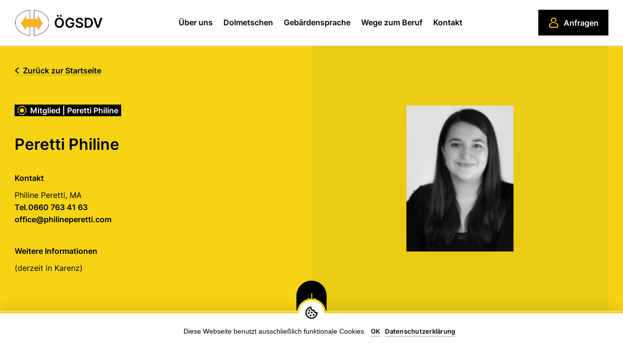

--- FILE ---
content_type: text/html; charset=UTF-8
request_url: https://oegsdv.at/mitglied/heim-philine/
body_size: 50066
content:
<!doctype html>
<html lang="de">
<head>
	<meta charset="UTF-8">
	<meta name="viewport" content="width=device-width, initial-scale=1">

	<meta name="description" content="Gebärdensprachdolmetschen und -übersetzen in Österreich: Informationsplattform für Interessierte und Austausch unter den Mitgliedern">
	
	<link rel="profile" href="https://gmpg.org/xfn/11">

	<link rel="stylesheet" href="https://unpkg.com/swiper@8/swiper-bundle.min.css" />
	<script src="https://unpkg.com/swiper@8/swiper-bundle.min.js"></script>

	<title>Peretti Philine &#8211; ÖGSDV</title>
<meta name='robots' content='max-image-preview:large' />
<link rel='dns-prefetch' href='//cdnjs.cloudflare.com' />
<link rel="alternate" type="application/rss+xml" title="ÖGSDV &raquo; Feed" href="https://oegsdv.at/feed/" />
<link rel="alternate" type="application/rss+xml" title="ÖGSDV &raquo; Kommentar-Feed" href="https://oegsdv.at/comments/feed/" />
<link rel="alternate" title="oEmbed (JSON)" type="application/json+oembed" href="https://oegsdv.at/wp-json/oembed/1.0/embed?url=https%3A%2F%2Foegsdv.at%2Fmitglied%2Fheim-philine%2F" />
<link rel="alternate" title="oEmbed (XML)" type="text/xml+oembed" href="https://oegsdv.at/wp-json/oembed/1.0/embed?url=https%3A%2F%2Foegsdv.at%2Fmitglied%2Fheim-philine%2F&#038;format=xml" />
<style id='wp-img-auto-sizes-contain-inline-css'>
img:is([sizes=auto i],[sizes^="auto," i]){contain-intrinsic-size:3000px 1500px}
/*# sourceURL=wp-img-auto-sizes-contain-inline-css */
</style>
<style id='wp-emoji-styles-inline-css'>

	img.wp-smiley, img.emoji {
		display: inline !important;
		border: none !important;
		box-shadow: none !important;
		height: 1em !important;
		width: 1em !important;
		margin: 0 0.07em !important;
		vertical-align: -0.1em !important;
		background: none !important;
		padding: 0 !important;
	}
/*# sourceURL=wp-emoji-styles-inline-css */
</style>
<style id='wp-block-library-inline-css'>
:root{--wp-block-synced-color:#7a00df;--wp-block-synced-color--rgb:122,0,223;--wp-bound-block-color:var(--wp-block-synced-color);--wp-editor-canvas-background:#ddd;--wp-admin-theme-color:#007cba;--wp-admin-theme-color--rgb:0,124,186;--wp-admin-theme-color-darker-10:#006ba1;--wp-admin-theme-color-darker-10--rgb:0,107,160.5;--wp-admin-theme-color-darker-20:#005a87;--wp-admin-theme-color-darker-20--rgb:0,90,135;--wp-admin-border-width-focus:2px}@media (min-resolution:192dpi){:root{--wp-admin-border-width-focus:1.5px}}.wp-element-button{cursor:pointer}:root .has-very-light-gray-background-color{background-color:#eee}:root .has-very-dark-gray-background-color{background-color:#313131}:root .has-very-light-gray-color{color:#eee}:root .has-very-dark-gray-color{color:#313131}:root .has-vivid-green-cyan-to-vivid-cyan-blue-gradient-background{background:linear-gradient(135deg,#00d084,#0693e3)}:root .has-purple-crush-gradient-background{background:linear-gradient(135deg,#34e2e4,#4721fb 50%,#ab1dfe)}:root .has-hazy-dawn-gradient-background{background:linear-gradient(135deg,#faaca8,#dad0ec)}:root .has-subdued-olive-gradient-background{background:linear-gradient(135deg,#fafae1,#67a671)}:root .has-atomic-cream-gradient-background{background:linear-gradient(135deg,#fdd79a,#004a59)}:root .has-nightshade-gradient-background{background:linear-gradient(135deg,#330968,#31cdcf)}:root .has-midnight-gradient-background{background:linear-gradient(135deg,#020381,#2874fc)}:root{--wp--preset--font-size--normal:16px;--wp--preset--font-size--huge:42px}.has-regular-font-size{font-size:1em}.has-larger-font-size{font-size:2.625em}.has-normal-font-size{font-size:var(--wp--preset--font-size--normal)}.has-huge-font-size{font-size:var(--wp--preset--font-size--huge)}.has-text-align-center{text-align:center}.has-text-align-left{text-align:left}.has-text-align-right{text-align:right}.has-fit-text{white-space:nowrap!important}#end-resizable-editor-section{display:none}.aligncenter{clear:both}.items-justified-left{justify-content:flex-start}.items-justified-center{justify-content:center}.items-justified-right{justify-content:flex-end}.items-justified-space-between{justify-content:space-between}.screen-reader-text{border:0;clip-path:inset(50%);height:1px;margin:-1px;overflow:hidden;padding:0;position:absolute;width:1px;word-wrap:normal!important}.screen-reader-text:focus{background-color:#ddd;clip-path:none;color:#444;display:block;font-size:1em;height:auto;left:5px;line-height:normal;padding:15px 23px 14px;text-decoration:none;top:5px;width:auto;z-index:100000}html :where(.has-border-color){border-style:solid}html :where([style*=border-top-color]){border-top-style:solid}html :where([style*=border-right-color]){border-right-style:solid}html :where([style*=border-bottom-color]){border-bottom-style:solid}html :where([style*=border-left-color]){border-left-style:solid}html :where([style*=border-width]){border-style:solid}html :where([style*=border-top-width]){border-top-style:solid}html :where([style*=border-right-width]){border-right-style:solid}html :where([style*=border-bottom-width]){border-bottom-style:solid}html :where([style*=border-left-width]){border-left-style:solid}html :where(img[class*=wp-image-]){height:auto;max-width:100%}:where(figure){margin:0 0 1em}html :where(.is-position-sticky){--wp-admin--admin-bar--position-offset:var(--wp-admin--admin-bar--height,0px)}@media screen and (max-width:600px){html :where(.is-position-sticky){--wp-admin--admin-bar--position-offset:0px}}

/*# sourceURL=wp-block-library-inline-css */
</style><style id='global-styles-inline-css'>
:root{--wp--preset--aspect-ratio--square: 1;--wp--preset--aspect-ratio--4-3: 4/3;--wp--preset--aspect-ratio--3-4: 3/4;--wp--preset--aspect-ratio--3-2: 3/2;--wp--preset--aspect-ratio--2-3: 2/3;--wp--preset--aspect-ratio--16-9: 16/9;--wp--preset--aspect-ratio--9-16: 9/16;--wp--preset--color--black: #000000;--wp--preset--color--cyan-bluish-gray: #abb8c3;--wp--preset--color--white: #ffffff;--wp--preset--color--pale-pink: #f78da7;--wp--preset--color--vivid-red: #cf2e2e;--wp--preset--color--luminous-vivid-orange: #ff6900;--wp--preset--color--luminous-vivid-amber: #fcb900;--wp--preset--color--light-green-cyan: #7bdcb5;--wp--preset--color--vivid-green-cyan: #00d084;--wp--preset--color--pale-cyan-blue: #8ed1fc;--wp--preset--color--vivid-cyan-blue: #0693e3;--wp--preset--color--vivid-purple: #9b51e0;--wp--preset--gradient--vivid-cyan-blue-to-vivid-purple: linear-gradient(135deg,rgb(6,147,227) 0%,rgb(155,81,224) 100%);--wp--preset--gradient--light-green-cyan-to-vivid-green-cyan: linear-gradient(135deg,rgb(122,220,180) 0%,rgb(0,208,130) 100%);--wp--preset--gradient--luminous-vivid-amber-to-luminous-vivid-orange: linear-gradient(135deg,rgb(252,185,0) 0%,rgb(255,105,0) 100%);--wp--preset--gradient--luminous-vivid-orange-to-vivid-red: linear-gradient(135deg,rgb(255,105,0) 0%,rgb(207,46,46) 100%);--wp--preset--gradient--very-light-gray-to-cyan-bluish-gray: linear-gradient(135deg,rgb(238,238,238) 0%,rgb(169,184,195) 100%);--wp--preset--gradient--cool-to-warm-spectrum: linear-gradient(135deg,rgb(74,234,220) 0%,rgb(151,120,209) 20%,rgb(207,42,186) 40%,rgb(238,44,130) 60%,rgb(251,105,98) 80%,rgb(254,248,76) 100%);--wp--preset--gradient--blush-light-purple: linear-gradient(135deg,rgb(255,206,236) 0%,rgb(152,150,240) 100%);--wp--preset--gradient--blush-bordeaux: linear-gradient(135deg,rgb(254,205,165) 0%,rgb(254,45,45) 50%,rgb(107,0,62) 100%);--wp--preset--gradient--luminous-dusk: linear-gradient(135deg,rgb(255,203,112) 0%,rgb(199,81,192) 50%,rgb(65,88,208) 100%);--wp--preset--gradient--pale-ocean: linear-gradient(135deg,rgb(255,245,203) 0%,rgb(182,227,212) 50%,rgb(51,167,181) 100%);--wp--preset--gradient--electric-grass: linear-gradient(135deg,rgb(202,248,128) 0%,rgb(113,206,126) 100%);--wp--preset--gradient--midnight: linear-gradient(135deg,rgb(2,3,129) 0%,rgb(40,116,252) 100%);--wp--preset--font-size--small: 13px;--wp--preset--font-size--medium: 20px;--wp--preset--font-size--large: 36px;--wp--preset--font-size--x-large: 42px;--wp--preset--spacing--20: 0.44rem;--wp--preset--spacing--30: 0.67rem;--wp--preset--spacing--40: 1rem;--wp--preset--spacing--50: 1.5rem;--wp--preset--spacing--60: 2.25rem;--wp--preset--spacing--70: 3.38rem;--wp--preset--spacing--80: 5.06rem;--wp--preset--shadow--natural: 6px 6px 9px rgba(0, 0, 0, 0.2);--wp--preset--shadow--deep: 12px 12px 50px rgba(0, 0, 0, 0.4);--wp--preset--shadow--sharp: 6px 6px 0px rgba(0, 0, 0, 0.2);--wp--preset--shadow--outlined: 6px 6px 0px -3px rgb(255, 255, 255), 6px 6px rgb(0, 0, 0);--wp--preset--shadow--crisp: 6px 6px 0px rgb(0, 0, 0);}:where(.is-layout-flex){gap: 0.5em;}:where(.is-layout-grid){gap: 0.5em;}body .is-layout-flex{display: flex;}.is-layout-flex{flex-wrap: wrap;align-items: center;}.is-layout-flex > :is(*, div){margin: 0;}body .is-layout-grid{display: grid;}.is-layout-grid > :is(*, div){margin: 0;}:where(.wp-block-columns.is-layout-flex){gap: 2em;}:where(.wp-block-columns.is-layout-grid){gap: 2em;}:where(.wp-block-post-template.is-layout-flex){gap: 1.25em;}:where(.wp-block-post-template.is-layout-grid){gap: 1.25em;}.has-black-color{color: var(--wp--preset--color--black) !important;}.has-cyan-bluish-gray-color{color: var(--wp--preset--color--cyan-bluish-gray) !important;}.has-white-color{color: var(--wp--preset--color--white) !important;}.has-pale-pink-color{color: var(--wp--preset--color--pale-pink) !important;}.has-vivid-red-color{color: var(--wp--preset--color--vivid-red) !important;}.has-luminous-vivid-orange-color{color: var(--wp--preset--color--luminous-vivid-orange) !important;}.has-luminous-vivid-amber-color{color: var(--wp--preset--color--luminous-vivid-amber) !important;}.has-light-green-cyan-color{color: var(--wp--preset--color--light-green-cyan) !important;}.has-vivid-green-cyan-color{color: var(--wp--preset--color--vivid-green-cyan) !important;}.has-pale-cyan-blue-color{color: var(--wp--preset--color--pale-cyan-blue) !important;}.has-vivid-cyan-blue-color{color: var(--wp--preset--color--vivid-cyan-blue) !important;}.has-vivid-purple-color{color: var(--wp--preset--color--vivid-purple) !important;}.has-black-background-color{background-color: var(--wp--preset--color--black) !important;}.has-cyan-bluish-gray-background-color{background-color: var(--wp--preset--color--cyan-bluish-gray) !important;}.has-white-background-color{background-color: var(--wp--preset--color--white) !important;}.has-pale-pink-background-color{background-color: var(--wp--preset--color--pale-pink) !important;}.has-vivid-red-background-color{background-color: var(--wp--preset--color--vivid-red) !important;}.has-luminous-vivid-orange-background-color{background-color: var(--wp--preset--color--luminous-vivid-orange) !important;}.has-luminous-vivid-amber-background-color{background-color: var(--wp--preset--color--luminous-vivid-amber) !important;}.has-light-green-cyan-background-color{background-color: var(--wp--preset--color--light-green-cyan) !important;}.has-vivid-green-cyan-background-color{background-color: var(--wp--preset--color--vivid-green-cyan) !important;}.has-pale-cyan-blue-background-color{background-color: var(--wp--preset--color--pale-cyan-blue) !important;}.has-vivid-cyan-blue-background-color{background-color: var(--wp--preset--color--vivid-cyan-blue) !important;}.has-vivid-purple-background-color{background-color: var(--wp--preset--color--vivid-purple) !important;}.has-black-border-color{border-color: var(--wp--preset--color--black) !important;}.has-cyan-bluish-gray-border-color{border-color: var(--wp--preset--color--cyan-bluish-gray) !important;}.has-white-border-color{border-color: var(--wp--preset--color--white) !important;}.has-pale-pink-border-color{border-color: var(--wp--preset--color--pale-pink) !important;}.has-vivid-red-border-color{border-color: var(--wp--preset--color--vivid-red) !important;}.has-luminous-vivid-orange-border-color{border-color: var(--wp--preset--color--luminous-vivid-orange) !important;}.has-luminous-vivid-amber-border-color{border-color: var(--wp--preset--color--luminous-vivid-amber) !important;}.has-light-green-cyan-border-color{border-color: var(--wp--preset--color--light-green-cyan) !important;}.has-vivid-green-cyan-border-color{border-color: var(--wp--preset--color--vivid-green-cyan) !important;}.has-pale-cyan-blue-border-color{border-color: var(--wp--preset--color--pale-cyan-blue) !important;}.has-vivid-cyan-blue-border-color{border-color: var(--wp--preset--color--vivid-cyan-blue) !important;}.has-vivid-purple-border-color{border-color: var(--wp--preset--color--vivid-purple) !important;}.has-vivid-cyan-blue-to-vivid-purple-gradient-background{background: var(--wp--preset--gradient--vivid-cyan-blue-to-vivid-purple) !important;}.has-light-green-cyan-to-vivid-green-cyan-gradient-background{background: var(--wp--preset--gradient--light-green-cyan-to-vivid-green-cyan) !important;}.has-luminous-vivid-amber-to-luminous-vivid-orange-gradient-background{background: var(--wp--preset--gradient--luminous-vivid-amber-to-luminous-vivid-orange) !important;}.has-luminous-vivid-orange-to-vivid-red-gradient-background{background: var(--wp--preset--gradient--luminous-vivid-orange-to-vivid-red) !important;}.has-very-light-gray-to-cyan-bluish-gray-gradient-background{background: var(--wp--preset--gradient--very-light-gray-to-cyan-bluish-gray) !important;}.has-cool-to-warm-spectrum-gradient-background{background: var(--wp--preset--gradient--cool-to-warm-spectrum) !important;}.has-blush-light-purple-gradient-background{background: var(--wp--preset--gradient--blush-light-purple) !important;}.has-blush-bordeaux-gradient-background{background: var(--wp--preset--gradient--blush-bordeaux) !important;}.has-luminous-dusk-gradient-background{background: var(--wp--preset--gradient--luminous-dusk) !important;}.has-pale-ocean-gradient-background{background: var(--wp--preset--gradient--pale-ocean) !important;}.has-electric-grass-gradient-background{background: var(--wp--preset--gradient--electric-grass) !important;}.has-midnight-gradient-background{background: var(--wp--preset--gradient--midnight) !important;}.has-small-font-size{font-size: var(--wp--preset--font-size--small) !important;}.has-medium-font-size{font-size: var(--wp--preset--font-size--medium) !important;}.has-large-font-size{font-size: var(--wp--preset--font-size--large) !important;}.has-x-large-font-size{font-size: var(--wp--preset--font-size--x-large) !important;}
/*# sourceURL=global-styles-inline-css */
</style>

<style id='classic-theme-styles-inline-css'>
/*! This file is auto-generated */
.wp-block-button__link{color:#fff;background-color:#32373c;border-radius:9999px;box-shadow:none;text-decoration:none;padding:calc(.667em + 2px) calc(1.333em + 2px);font-size:1.125em}.wp-block-file__button{background:#32373c;color:#fff;text-decoration:none}
/*# sourceURL=/wp-includes/css/classic-themes.min.css */
</style>
<link rel='stylesheet' id='contact-form-7-css' href='https://oegsdv.at/wp-content/plugins/contact-form-7/includes/css/styles.css?ver=6.0.6' media='all' />
<link rel='stylesheet' id='cookie-notice-front-css' href='https://oegsdv.at/wp-content/plugins/cookie-notice/css/front.min.css?ver=2.5.6' media='all' />
<link rel='stylesheet' id='swpm.common-css' href='https://oegsdv.at/wp-content/plugins/simple-membership/css/swpm.common.css?ver=4.6.4' media='all' />
<link rel='stylesheet' id='oegsdv-theme-style-css' href='https://oegsdv.at/wp-content/themes/oegsdv-theme/style.css?ver=1.0.0' media='all' />
<script src="https://oegsdv.at/wp-includes/js/jquery/jquery.min.js?ver=3.7.1" id="jquery-core-js"></script>
<script src="https://oegsdv.at/wp-includes/js/jquery/jquery-migrate.min.js?ver=3.4.1" id="jquery-migrate-js"></script>
<link rel="https://api.w.org/" href="https://oegsdv.at/wp-json/" /><link rel="alternate" title="JSON" type="application/json" href="https://oegsdv.at/wp-json/wp/v2/mitglied/668" /><link rel="EditURI" type="application/rsd+xml" title="RSD" href="https://oegsdv.at/xmlrpc.php?rsd" />
<meta name="generator" content="WordPress 6.9" />
<link rel="canonical" href="https://oegsdv.at/mitglied/heim-philine/" />
<link rel='shortlink' href='https://oegsdv.at/?p=668' />
        <script type="text/javascript">
            jQuery(document).ready(function($) {
                $('#respond').html('<div class="swpm-login-to-comment-msg">Bitte melden Sie sich an, um einen Kommentar zu hinterlassen.</div>');
            });
        </script>
        <link rel="icon" href="https://oegsdv.at/wp-content/uploads/2022/10/oegdsv-logo.png" sizes="32x32" />
<link rel="icon" href="https://oegsdv.at/wp-content/uploads/2022/10/oegdsv-logo.png" sizes="192x192" />
<link rel="apple-touch-icon" href="https://oegsdv.at/wp-content/uploads/2022/10/oegdsv-logo.png" />
<meta name="msapplication-TileImage" content="https://oegsdv.at/wp-content/uploads/2022/10/oegdsv-logo.png" />
</head>

<body class="wp-singular mitglied-template-default single single-mitglied postid-668 wp-custom-logo wp-theme-oegsdv-theme cookies-not-set no-sidebar">
<div id="page" class="site">
	<a class="skip-link screen-reader-text" href="#primary">Skip to content</a>

	<header role="banner" id="masthead" class="site-header">
		<div class="inner-w">
			<div class="site-branding">
				<a href="https://oegsdv.at/" class="custom-logo-link" rel="home"><img width="126" height="94" src="https://oegsdv.at/wp-content/uploads/2022/09/oegdsv-logo.png" class="custom-logo" alt="ÖGSDV" decoding="async" /></a>					<p class="site-title"><a href="https://oegsdv.at/" rel="home">ÖGSDV</a></p>
										<p class="site-description">Österreichischer Gebärdensprach-DolmetscherInnen- und -ÜbersetzerInnen-Verband</p>
							</div><!-- .site-branding -->

			<nav id="site-navigation" class="main-navigation">
				<button class="menu-toggle" aria-label="Hauptmenü" aria-controls="primary-menu" aria-expanded="false"></button>
				<div class="menu-hauptmenue-container"><ul id="primary-menu" class="menu"><li id="menu-item-75" class="menu-toggle-link menu-item menu-item-type-custom menu-item-object-custom menu-item-has-children menu-item-75"><a href="#">Über uns</a>
<ul class="sub-menu">
	<li id="menu-item-104" class="menu-item menu-item-type-post_type menu-item-object-ueber_uns menu-item-104"><a href="https://oegsdv.at/ueber_uns/geschichte/">Geschichte</a></li>
	<li id="menu-item-107" class="menu-item menu-item-type-post_type menu-item-object-ueber_uns menu-item-107"><a href="https://oegsdv.at/ueber_uns/ziele/">Ziele</a></li>
	<li id="menu-item-103" class="menu-item menu-item-type-post_type menu-item-object-ueber_uns menu-item-103"><a href="https://oegsdv.at/ueber_uns/berufs-und-ehrenordnung/">Berufs- und Ehrenordnung</a></li>
	<li id="menu-item-106" class="menu-item menu-item-type-post_type menu-item-object-ueber_uns menu-item-106"><a href="https://oegsdv.at/ueber_uns/verbandsorganisation/">Verbandsorganisation</a></li>
	<li id="menu-item-105" class="menu-item menu-item-type-post_type menu-item-object-ueber_uns menu-item-105"><a href="https://oegsdv.at/ueber_uns/mitgliedschaften/">Mitgliedschaften</a></li>
	<li id="menu-item-1046" class="menu-item menu-item-type-post_type menu-item-object-ueber_uns menu-item-1046"><a href="https://oegsdv.at/ueber_uns/kooperationen/">Kooperationen</a></li>
</ul>
</li>
<li id="menu-item-81" class="menu-toggle-link menu-item menu-item-type-custom menu-item-object-custom menu-item-has-children menu-item-81"><a href="#">Dolmetschen</a>
<ul class="sub-menu">
	<li id="menu-item-82" class="menu-item menu-item-type-post_type menu-item-object-dolmetschen menu-item-82"><a href="https://oegsdv.at/dolmetschen/gebaerdensprachdolmetschen/">Gebärdensprachdolmetschen</a></li>
	<li id="menu-item-83" class="menu-item menu-item-type-post_type menu-item-object-dolmetschen menu-item-83"><a href="https://oegsdv.at/dolmetschen/gebaerdensprachuebersetzen/">Gebärdensprachübersetzen</a></li>
	<li id="menu-item-84" class="menu-item menu-item-type-post_type menu-item-object-dolmetschen menu-item-84"><a href="https://oegsdv.at/dolmetschen/taube-dolmetscherinnen/">Taube Dolmetscher:innen</a></li>
</ul>
</li>
<li id="menu-item-85" class="menu-toggle-link menu-item menu-item-type-custom menu-item-object-custom menu-item-has-children menu-item-85"><a href="#">Gebärdensprache</a>
<ul class="sub-menu">
	<li id="menu-item-86" class="menu-item menu-item-type-post_type menu-item-object-gebaerdensprache menu-item-86"><a href="https://oegsdv.at/gebaerdensprache/gehoerlosigkeit/">Gehörlosigkeit</a></li>
	<li id="menu-item-87" class="menu-item menu-item-type-post_type menu-item-object-gebaerdensprache menu-item-87"><a href="https://oegsdv.at/gebaerdensprache/gebaerdensprache/">Gebärdensprache</a></li>
	<li id="menu-item-88" class="menu-item menu-item-type-post_type menu-item-object-gebaerdensprache menu-item-88"><a href="https://oegsdv.at/gebaerdensprache/oegs-kurse/">ÖGS-Kurse</a></li>
</ul>
</li>
<li id="menu-item-89" class="menu-toggle-link menu-item menu-item-type-custom menu-item-object-custom menu-item-has-children menu-item-89"><a href="#">Wege zum Beruf</a>
<ul class="sub-menu">
	<li id="menu-item-90" class="menu-item menu-item-type-post_type menu-item-object-wege_zum_beruf menu-item-90"><a href="https://oegsdv.at/wege_zum_beruf/ausbildungsmoeglichkeiten/">Ausbildungsmöglichkeiten</a></li>
	<li id="menu-item-91" class="menu-item menu-item-type-post_type menu-item-object-wege_zum_beruf menu-item-91"><a href="https://oegsdv.at/wege_zum_beruf/berufseignungspruefung/">Berufseignungsprüfung</a></li>
	<li id="menu-item-92" class="menu-item menu-item-type-post_type menu-item-object-wege_zum_beruf menu-item-92"><a href="https://oegsdv.at/wege_zum_beruf/begleitungen-und-praktika/">Begleitungen und Praktika</a></li>
</ul>
</li>
<li id="menu-item-93" class="menu-link-toggle-page menu-item menu-item-type-post_type menu-item-object-page menu-item-93"><a href="https://oegsdv.at/kontakt/">Kontakt</a></li>
</ul></div>			</nav><!-- #site-navigation -->

			<div class="site-action request-toggle">
				<a href="#" class="btn-primary icon-left">
					<svg width="23" height="23" viewBox="0 0 23 23" fill="none" xmlns="http://www.w3.org/2000/svg">
						<path d="M11.4997 11.4998C14.146 11.4998 16.2913 9.35454 16.2913 6.70817C16.2913 4.06181 14.146 1.9165 11.4997 1.9165C8.85331 1.9165 6.70801 4.06181 6.70801 6.70817C6.70801 9.35454 8.85331 11.4998 11.4997 11.4998Z" stroke-width="2"/>
						<path d="M16.2916 13.4165H16.6289C17.3295 13.4167 18.0059 13.6727 18.5311 14.1365C19.0563 14.6002 19.394 15.2398 19.4809 15.935L19.8556 18.9288C19.8893 19.1985 19.8653 19.4723 19.7851 19.732C19.7049 19.9917 19.5704 20.2314 19.3905 20.4351C19.2106 20.6389 18.9894 20.802 18.7416 20.9138C18.4938 21.0255 18.2251 21.0832 17.9533 21.0832H5.04648C4.77468 21.0832 4.50597 21.0255 4.2582 20.9138C4.01042 20.802 3.78924 20.6389 3.60934 20.4351C3.42943 20.2314 3.29492 19.9917 3.21472 19.732C3.13453 19.4723 3.11048 19.1985 3.14419 18.9288L3.51794 15.935C3.60485 15.2395 3.94288 14.5996 4.46844 14.1358C4.99401 13.6721 5.67091 13.4162 6.37185 13.4165H6.70823" stroke-width="2" stroke-linecap="round" stroke-linejoin="round"/>
					</svg>
					Anfragen
				</a>
			</div>
		</div>
	</header><!-- #masthead -->
	
	<div class="header-bg"></div>
	<div class="request-bg"></div>

	<div role="region" class="request-container">
		<div class="request-header">
			<div class="inner-w">
				<div class="site-branding">
					<a href="https://oegsdv.at/" class="custom-logo-link" rel="home"><img width="126" height="94" src="https://oegsdv.at/wp-content/uploads/2022/09/oegdsv-logo.png" class="custom-logo" alt="ÖGSDV" decoding="async" /></a>							<p class="site-title"><a href="https://oegsdv.at/" rel="home">ÖGSDV</a></p>
										</div><!-- .site-branding -->

				<div class="btn-primary-w">
					<p> <strong>Schließen</strong> </p>
					<div class="btn-primary">
						<svg width="19" height="19" viewBox="0 0 19 19" fill="none" xmlns="http://www.w3.org/2000/svg">
							<path d="M16.8199 0.336395L9.49967 7.5181L2.17944 0.336395L0.333008 2.14788L7.65325 9.32959L0.333008 16.5113L2.17944 18.3228L9.49967 11.1411L16.8199 18.3228L18.6663 16.5113L11.3461 9.32959L18.6663 2.14788L16.8199 0.336395Z"/>
						</svg>
					</div>
				</div>
				
			</div>
		</div>
		<div class="request-content">
			<div class="inner-w">
				<div class="desc">
					<h2> <strong>Dolmetsch-</strong><br> anfrage</h2>
					<p class="info-text"> <strong>Bitte wählen Sie das gewünschte Bundesland aus</strong> </p>
				</div>
				<div class="bundesland-auswahl grid-fr-4">
					<a href=" https://oegsdv.at/dolmetschanfrage/burgenland" class="bundesland">
						<p> <strong>Burgenland</strong> </p>

						<svg width="19" height="19" viewBox="0 0 19 19" fill="none" xmlns="http://www.w3.org/2000/svg">
							<path d="M15.6114 9.49995L3.38916 9.49995M10.2642 14.8472L15.6114 9.49995L10.2642 4.15272" stroke="black" stroke-width="2" stroke-linecap="round" stroke-linejoin="round"/>
						</svg>
					</a>

					<a href=" https://oegsdv.at/dolmetschanfrage/kaernten" class="bundesland">
						<p> <strong>Kärnten</strong> </p>

						<svg width="19" height="19" viewBox="0 0 19 19" fill="none" xmlns="http://www.w3.org/2000/svg">
							<path d="M15.6114 9.49995L3.38916 9.49995M10.2642 14.8472L15.6114 9.49995L10.2642 4.15272" stroke="black" stroke-width="2" stroke-linecap="round" stroke-linejoin="round"/>
						</svg>
					</a>

					<a href=" https://oegsdv.at/dolmetschanfrage/oberoesterreich" class="bundesland">
						<p> <strong>Oberösterreich</strong> </p>

						<svg width="19" height="19" viewBox="0 0 19 19" fill="none" xmlns="http://www.w3.org/2000/svg">
							<path d="M15.6114 9.49995L3.38916 9.49995M10.2642 14.8472L15.6114 9.49995L10.2642 4.15272" stroke="black" stroke-width="2" stroke-linecap="round" stroke-linejoin="round"/>
						</svg>
					</a>

					<a href=" https://oegsdv.at/dolmetschanfrage/niederoesterreich" class="bundesland">
						<p> <strong>Niederösterreich</strong> </p>

						<svg width="19" height="19" viewBox="0 0 19 19" fill="none" xmlns="http://www.w3.org/2000/svg">
							<path d="M15.6114 9.49995L3.38916 9.49995M10.2642 14.8472L15.6114 9.49995L10.2642 4.15272" stroke="black" stroke-width="2" stroke-linecap="round" stroke-linejoin="round"/>
						</svg>
					</a>

					<a href=" https://oegsdv.at/dolmetschanfrage/salzburg" class="bundesland">
						<p> <strong>Salzburg</strong> </p>

						<svg width="19" height="19" viewBox="0 0 19 19" fill="none" xmlns="http://www.w3.org/2000/svg">
							<path d="M15.6114 9.49995L3.38916 9.49995M10.2642 14.8472L15.6114 9.49995L10.2642 4.15272" stroke="black" stroke-width="2" stroke-linecap="round" stroke-linejoin="round"/>
						</svg>
					</a>

					<a href=" https://oegsdv.at/dolmetschanfrage/steiermark" class="bundesland">
						<p> <strong>Steiermark</strong> </p>

						<svg width="19" height="19" viewBox="0 0 19 19" fill="none" xmlns="http://www.w3.org/2000/svg">
							<path d="M15.6114 9.49995L3.38916 9.49995M10.2642 14.8472L15.6114 9.49995L10.2642 4.15272" stroke="black" stroke-width="2" stroke-linecap="round" stroke-linejoin="round"/>
						</svg>
					</a>

					<a href=" https://oegsdv.at/dolmetschanfrage/tirol" class="bundesland">
						<p> <strong>Tirol</strong> </p>

						<svg width="19" height="19" viewBox="0 0 19 19" fill="none" xmlns="http://www.w3.org/2000/svg">
							<path d="M15.6114 9.49995L3.38916 9.49995M10.2642 14.8472L15.6114 9.49995L10.2642 4.15272" stroke="black" stroke-width="2" stroke-linecap="round" stroke-linejoin="round"/>
						</svg>
					</a>

					<a href=" https://oegsdv.at/dolmetschanfrage/vorarlberg" class="bundesland">
						<p> <strong>Vorarlberg</strong> </p>

						<svg width="19" height="19" viewBox="0 0 19 19" fill="none" xmlns="http://www.w3.org/2000/svg">
							<path d="M15.6114 9.49995L3.38916 9.49995M10.2642 14.8472L15.6114 9.49995L10.2642 4.15272" stroke="black" stroke-width="2" stroke-linecap="round" stroke-linejoin="round"/>
						</svg>
					</a>

					<a href=" https://oegsdv.at/dolmetschanfrage/wien" class="bundesland">
						<p> <strong>Wien</strong> </p>

						<svg width="19" height="19" viewBox="0 0 19 19" fill="none" xmlns="http://www.w3.org/2000/svg">
							<path d="M15.6114 9.49995L3.38916 9.49995M10.2642 14.8472L15.6114 9.49995L10.2642 4.15272" stroke="black" stroke-width="2" stroke-linecap="round" stroke-linejoin="round"/>
						</svg>
					</a>
				</div>
			</div>
		</div>
	</div>


	<main id="primary" class="site-main">

		

<article role="article" id="post-668" class="post-668 mitglied type-mitglied status-publish hentry">
	<header class="entry-header">
		<div class="inner-w height-100">
			<div class="grid-fr-2-500 align-items-start height-100">
				<div class="content">
					<div class="back-link-w">
													<a class="link back-link" href="https://oegsdv.at"><svg fill="none" height="14" viewBox="0 0 9 14" width="9" xmlns="http://www.w3.org/2000/svg">
									<path d="m8 1-6 6 6 6" stroke="#000" stroke-width="2" />
								</svg>Zurück zur Startseite</a>
											</div>
					<div class="breadcrums">
						<div class="inner-breadcrum">
							<svg width="18" height="18" viewBox="0 0 18 18" fill="none" xmlns="http://www.w3.org/2000/svg">
								<circle cx="9" cy="9" r="8.5" stroke="#F6D414" />
								<circle cx="9" cy="9" r="8.5" stroke="#F6D414" />
								<circle cx="9" cy="9" r="8.5" stroke="#F6D414" />
								<circle cx="9" cy="9" r="8.5" stroke="#F6D414" />
								<circle cx="9" cy="9" r="4" fill="#F6D414" stroke="#F6D414" />
							</svg>
							<p><strong>Mitglied | Peretti Philine</strong></p>
						</div>
					</div>
					<h1> <strong>Peretti Philine</strong> </h1>
					<div class="further-posts">
						<p> <strong>
								Kontakt							</strong> </p>

																					<div class="mitglied-contact-details">
									<p>
										Philine Peretti, MA <br>

																				<strong><a href="tel:06607634163">Tel.0660 763 41 63</a> <br></strong>

										<a href="mailto:office@philineperetti.com">office@philineperetti.com <br></a>
									</p>
								</div>


								<p> <strong>Weitere Informationen</strong> </p>
								<div class="mitglied-contact-details infos">
									<p>
										(derzeit in Karenz) <br>
																			</p>
								</div>
													

						<div class="inner-further-posts">

							
							<!-- Interner Bereich -->
														<!-- Interner Bereich -->
						</div>
					</div>
				</div>
				<div class="img-content mitglied cover">
										<div class="img-content-bg"></div>

																		<img width="110" height="150" src="https://oegsdv.at/wp-content/uploads/2022/08/Heim-e1637584307233-110x150-1.png" class="attachment-full size-full" alt="" decoding="async" />															</div>
			</div>
		</div>
		<div class="scroll-down-w">
			<a aria-label="Nach unten scrollen" href="#entry-scroll" class="scroll-down">
				<svg width="25" height="25" viewBox="0 0 25 25" fill="none" xmlns="http://www.w3.org/2000/svg">
					<path d="M12.5002 20.8332V4.1665M5.2085 13.5415L12.5002 20.8332L19.7918 13.5415" stroke-width="2" stroke-linecap="round" stroke-linejoin="round" />
				</svg>
			</a>
		</div>
	</header><!-- .entry-header -->

	<div id="entry-scroll" class="entry-content">
		<div class="inner-w grid-fr-4">

			<div class="grid-span-1-4">
				<div class="content-grid grid-fr-3">
					
				</div>
			</div>

					</div>

		
		<!-- Interner Bereich -->
				<!-- Interner Bereich -->

	</div><!-- .entry-content -->

	<footer class="entry-footer">
	</footer><!-- .entry-footer -->
</article><!-- #post-668 -->
	</main><!-- #main -->


		
			<section role="region" class="entry-footer">
			<div class="inner-w">
				<h2>Das könnte Sie auch <strong>interessieren</strong> </h2>
			</div>

			<div class="further-reading">
				<div class="inner-w grid-fr-3">
					
						<div class="card">
							<div class="category">
								<svg width="21" height="20" viewBox="0 0 21 20" fill="none" xmlns="http://www.w3.org/2000/svg">
									<path d="M3.15039 1V19H17.8504V1H3.15039ZM12.6004 14H6.30039V13H12.6004V14ZM14.7004 11H6.30039V10H14.7004V11ZM14.7004 8H6.30039V7H14.7004V8ZM14.7004 5H6.30039V4H14.7004V5Z" fill="black"/>
								</svg>
								<p class="as-h4">
									Gebärdensprache 								</p>
							</div>
							<a class="download-w" href="https://oegsdv.at/gebaerdensprache/gebaerdensprache/">
								<div class="row-2">
									<p> <strong>Gebärdensprache</strong> </p>
								</div>
								<div class="row-2">
									<div class="download-icon">
										<svg width="19" height="19" viewBox="0 0 19 19" fill="none" xmlns="http://www.w3.org/2000/svg">
											<path d="M15.6114 9.49995L3.38916 9.49995M10.2642 14.8472L15.6114 9.49995L10.2642 4.15272" stroke-width="2" stroke-linecap="round" stroke-linejoin="round"/>
										</svg>
									</div>
								</div>
							</a>
						</div>
					
						<div class="card">
							<div class="category">
								<svg width="21" height="20" viewBox="0 0 21 20" fill="none" xmlns="http://www.w3.org/2000/svg">
									<path d="M3.15039 1V19H17.8504V1H3.15039ZM12.6004 14H6.30039V13H12.6004V14ZM14.7004 11H6.30039V10H14.7004V11ZM14.7004 8H6.30039V7H14.7004V8ZM14.7004 5H6.30039V4H14.7004V5Z" fill="black"/>
								</svg>
								<p class="as-h4">
									Wege zum Beruf 								</p>
							</div>
							<a class="download-w" href="https://oegsdv.at/wege_zum_beruf/berufseignungspruefung/">
								<div class="row-2">
									<p> <strong>Berufseignungsprüfung</strong> </p>
								</div>
								<div class="row-2">
									<div class="download-icon">
										<svg width="19" height="19" viewBox="0 0 19 19" fill="none" xmlns="http://www.w3.org/2000/svg">
											<path d="M15.6114 9.49995L3.38916 9.49995M10.2642 14.8472L15.6114 9.49995L10.2642 4.15272" stroke-width="2" stroke-linecap="round" stroke-linejoin="round"/>
										</svg>
									</div>
								</div>
							</a>
						</div>
					
						<div class="card">
							<div class="category">
								<svg width="21" height="20" viewBox="0 0 21 20" fill="none" xmlns="http://www.w3.org/2000/svg">
									<path d="M3.15039 1V19H17.8504V1H3.15039ZM12.6004 14H6.30039V13H12.6004V14ZM14.7004 11H6.30039V10H14.7004V11ZM14.7004 8H6.30039V7H14.7004V8ZM14.7004 5H6.30039V4H14.7004V5Z" fill="black"/>
								</svg>
								<p class="as-h4">
									Über uns 								</p>
							</div>
							<a class="download-w" href="https://oegsdv.at/ueber_uns/geschichte/">
								<div class="row-2">
									<p> <strong>Geschichte</strong> </p>
								</div>
								<div class="row-2">
									<div class="download-icon">
										<svg width="19" height="19" viewBox="0 0 19 19" fill="none" xmlns="http://www.w3.org/2000/svg">
											<path d="M15.6114 9.49995L3.38916 9.49995M10.2642 14.8472L15.6114 9.49995L10.2642 4.15272" stroke-width="2" stroke-linecap="round" stroke-linejoin="round"/>
										</svg>
									</div>
								</div>
							</a>
						</div>
									</div>
			</div>
			





	
				
				

			
	</section><!-- .entry-footer -->

	<footer role="contentinfo" id="colophon" class="site-footer">
		<div class="inner-w">
			<div class="site-info">
				<div class="divider">
					<div class="divider-line">
						<h4>Kontakt</h4>
					</div>
				</div>
				<div class="inner-site-info grid-fr-5">
					<div class="site-branding-footer">
						<a href="https://oegsdv.at/" class="custom-logo-link" rel="home"><img width="126" height="94" src="https://oegsdv.at/wp-content/uploads/2022/09/oegdsv-logo.png" class="custom-logo" alt="ÖGSDV" decoding="async" /></a>						<h2 class="site-title"><a href="https://oegsdv.at/" rel="home">ÖGSDV</a></h2>
					</div>
					<div class="site-info-contact-details">
						<div class="inner-contact-details">
							<strong><p>Österreichischer Verband der <br>Dolmetscher:innen und Übersetzer:innen <br> für ÖGS und Deutsch <br></strong>
							Postfach 95 <br>
							A-1131 Wien</p>
						</div>
						<div class="inner-contact-details">
							<p>Für allgemeine Anfrage <br>
							<a class="link" href="mailto:info@oegsdv.at">info@oegsdv.at</a>
							<p></p>
							<p><a class="dolmetscher-toggle link" href="#">Dolmetscher:in anfragen</a></p>
						</div>
					</div>
				</div>
			</div><!-- .site-info -->
			<div class="site-menu">
				<div class="divider">
					<div class="divider-line">
						<p class="as-h4">Menü</p>
					</div>
				</div>

				<div class="menu-footermenue-container"><ul id="secondary-menu" class="menu"><li id="menu-item-108" class="footer-menu-toggle-link menu-item menu-item-type-custom menu-item-object-custom menu-item-has-children menu-item-108"><a href="#">Über uns</a>
<ul class="sub-menu">
	<li id="menu-item-130" class="menu-item menu-item-type-post_type menu-item-object-ueber_uns menu-item-130"><a href="https://oegsdv.at/ueber_uns/geschichte/">Geschichte</a></li>
	<li id="menu-item-129" class="menu-item menu-item-type-post_type menu-item-object-ueber_uns menu-item-129"><a href="https://oegsdv.at/ueber_uns/ziele/">Ziele</a></li>
	<li id="menu-item-128" class="menu-item menu-item-type-post_type menu-item-object-ueber_uns menu-item-128"><a href="https://oegsdv.at/ueber_uns/berufs-und-ehrenordnung/">Berufs- und Ehrenordnung</a></li>
	<li id="menu-item-127" class="menu-item menu-item-type-post_type menu-item-object-ueber_uns menu-item-127"><a href="https://oegsdv.at/ueber_uns/verbandsorganisation/">Verbandsorganisation</a></li>
	<li id="menu-item-126" class="menu-item menu-item-type-post_type menu-item-object-ueber_uns menu-item-126"><a href="https://oegsdv.at/ueber_uns/mitgliedschaften/">Mitgliedschaften</a></li>
	<li id="menu-item-1044" class="menu-item menu-item-type-post_type menu-item-object-ueber_uns menu-item-1044"><a href="https://oegsdv.at/ueber_uns/kooperationen/">Kooperationen</a></li>
</ul>
</li>
<li id="menu-item-109" class="footer-menu-toggle-link menu-item menu-item-type-custom menu-item-object-custom menu-item-has-children menu-item-109"><a href="#">Dolmetschen</a>
<ul class="sub-menu">
	<li id="menu-item-117" class="menu-item menu-item-type-post_type menu-item-object-dolmetschen menu-item-117"><a href="https://oegsdv.at/dolmetschen/gebaerdensprachdolmetschen/">Gebärdensprachdolmetschen</a></li>
	<li id="menu-item-118" class="menu-item menu-item-type-post_type menu-item-object-dolmetschen menu-item-118"><a href="https://oegsdv.at/dolmetschen/gebaerdensprachuebersetzen/">Gebärdensprachübersetzen</a></li>
	<li id="menu-item-119" class="menu-item menu-item-type-post_type menu-item-object-dolmetschen menu-item-119"><a href="https://oegsdv.at/dolmetschen/taube-dolmetscherinnen/">Taube Dolmetscher:innen</a></li>
</ul>
</li>
<li id="menu-item-110" class="footer-menu-toggle-link menu-item menu-item-type-custom menu-item-object-custom menu-item-has-children menu-item-110"><a href="#">Gebärdensprache</a>
<ul class="sub-menu">
	<li id="menu-item-120" class="menu-item menu-item-type-post_type menu-item-object-gebaerdensprache menu-item-120"><a href="https://oegsdv.at/gebaerdensprache/gehoerlosigkeit/">Gehörlosigkeit</a></li>
	<li id="menu-item-121" class="menu-item menu-item-type-post_type menu-item-object-gebaerdensprache menu-item-121"><a href="https://oegsdv.at/gebaerdensprache/gebaerdensprache/">Gebärdensprache</a></li>
	<li id="menu-item-122" class="menu-item menu-item-type-post_type menu-item-object-gebaerdensprache menu-item-122"><a href="https://oegsdv.at/gebaerdensprache/oegs-kurse/">ÖGS-Kurse</a></li>
</ul>
</li>
<li id="menu-item-111" class="footer-menu-toggle-link menu-item menu-item-type-custom menu-item-object-custom menu-item-has-children menu-item-111"><a href="#">Wege zum Beruf</a>
<ul class="sub-menu">
	<li id="menu-item-123" class="menu-item menu-item-type-post_type menu-item-object-wege_zum_beruf menu-item-123"><a href="https://oegsdv.at/wege_zum_beruf/ausbildungsmoeglichkeiten/">Ausbildungsmöglichkeiten</a></li>
	<li id="menu-item-124" class="menu-item menu-item-type-post_type menu-item-object-wege_zum_beruf menu-item-124"><a href="https://oegsdv.at/wege_zum_beruf/berufseignungspruefung/">Berufseignungsprüfung</a></li>
	<li id="menu-item-125" class="menu-item menu-item-type-post_type menu-item-object-wege_zum_beruf menu-item-125"><a href="https://oegsdv.at/wege_zum_beruf/begleitungen-und-praktika/">Begleitungen und Praktika</a></li>
</ul>
</li>
<li id="menu-item-112" class="footer-menu-toggle-link menu-item menu-item-type-custom menu-item-object-custom menu-item-has-children menu-item-112"><a href="#">Sonstiges</a>
<ul class="sub-menu">
	<li id="menu-item-114" class="menu-item menu-item-type-post_type menu-item-object-page menu-item-114"><a href="https://oegsdv.at/kontakt/">Kontakt</a></li>
	<li id="menu-item-113" class="menu-item menu-item-type-post_type menu-item-object-page menu-item-113"><a href="https://oegsdv.at/faqs/">FAQs</a></li>
	<li id="menu-item-115" class="menu-item menu-item-type-post_type menu-item-object-page menu-item-115"><a href="https://oegsdv.at/anmeldung/">Anmeldung/Abmeldung</a></li>
	<li id="menu-item-116" class="menu-item menu-item-type-post_type menu-item-object-page menu-item-116"><a href="https://oegsdv.at/anmeldung/registrierung/">Registrierung</a></li>
	<li id="menu-item-527" class="menu-item menu-item-type-post_type menu-item-object-page menu-item-527"><a href="https://oegsdv.at/ordentlich/">Intern</a></li>
</ul>
</li>
</ul></div>			</div>
			<div class="site-imprint">
				<div class="divider sm">
					<div class="divider-line"></div>
				</div>
				<div class="inner-site-imprint">
					<div class="row-2">
						<p>© Alle Rechte vorbehalten, 2026</p>
					</div>
					<div class="row-2">
						<ul>
							<li><a href="https://oegsdv.at/impressum">Impressum</a></li>
							<li><a href="https://oegsdv.at/datenschutzerklaerung">Datenschutzerklärung</a></li>
							<li><a href="https://oegsdv.at/links">Links</a></li>
						</ul>
						<a aria-label="Nach oben scrollen" href="#" class="scroll-up">
							<svg width="28" height="28" viewBox="0 0 28 28" fill="none" xmlns="http://www.w3.org/2000/svg">
								<path d="M13.9499 4.78385L13.9499 23.1172M21.9707 12.8047L13.9499 4.78385L5.92904 12.8047" stroke-width="2" stroke-linecap="round" stroke-linejoin="round"/>
							</svg>
						</a>
					</div>
				</div>
				
			</div>
		</div>
	</footer><!-- #colophon -->
</div><!-- #page -->

<script type="speculationrules">
{"prefetch":[{"source":"document","where":{"and":[{"href_matches":"/*"},{"not":{"href_matches":["/wp-*.php","/wp-admin/*","/wp-content/uploads/*","/wp-content/*","/wp-content/plugins/*","/wp-content/themes/oegsdv-theme/*","/*\\?(.+)"]}},{"not":{"selector_matches":"a[rel~=\"nofollow\"]"}},{"not":{"selector_matches":".no-prefetch, .no-prefetch a"}}]},"eagerness":"conservative"}]}
</script>
<script src="https://oegsdv.at/wp-includes/js/dist/hooks.min.js?ver=dd5603f07f9220ed27f1" id="wp-hooks-js"></script>
<script src="https://oegsdv.at/wp-includes/js/dist/i18n.min.js?ver=c26c3dc7bed366793375" id="wp-i18n-js"></script>
<script id="wp-i18n-js-after">
wp.i18n.setLocaleData( { 'text direction\u0004ltr': [ 'ltr' ] } );
//# sourceURL=wp-i18n-js-after
</script>
<script src="https://oegsdv.at/wp-content/plugins/contact-form-7/includes/swv/js/index.js?ver=6.0.6" id="swv-js"></script>
<script id="contact-form-7-js-translations">
( function( domain, translations ) {
	var localeData = translations.locale_data[ domain ] || translations.locale_data.messages;
	localeData[""].domain = domain;
	wp.i18n.setLocaleData( localeData, domain );
} )( "contact-form-7", {"translation-revision-date":"2025-05-24 10:46:16+0000","generator":"GlotPress\/4.0.1","domain":"messages","locale_data":{"messages":{"":{"domain":"messages","plural-forms":"nplurals=2; plural=n != 1;","lang":"de"},"This contact form is placed in the wrong place.":["Dieses Kontaktformular wurde an der falschen Stelle platziert."],"Error:":["Fehler:"]}},"comment":{"reference":"includes\/js\/index.js"}} );
//# sourceURL=contact-form-7-js-translations
</script>
<script id="contact-form-7-js-before">
var wpcf7 = {
    "api": {
        "root": "https:\/\/oegsdv.at\/wp-json\/",
        "namespace": "contact-form-7\/v1"
    }
};
//# sourceURL=contact-form-7-js-before
</script>
<script src="https://oegsdv.at/wp-content/plugins/contact-form-7/includes/js/index.js?ver=6.0.6" id="contact-form-7-js"></script>
<script id="cookie-notice-front-js-before">
var cnArgs = {"ajaxUrl":"https:\/\/oegsdv.at\/wp-admin\/admin-ajax.php","nonce":"556978f896","hideEffect":"slide","position":"bottom","onScroll":false,"onScrollOffset":100,"onClick":false,"cookieName":"cookie_notice_accepted","cookieTime":2592000,"cookieTimeRejected":2592000,"globalCookie":false,"redirection":false,"cache":false,"revokeCookies":false,"revokeCookiesOpt":"automatic"};

//# sourceURL=cookie-notice-front-js-before
</script>
<script src="https://oegsdv.at/wp-content/plugins/cookie-notice/js/front.min.js?ver=2.5.6" id="cookie-notice-front-js"></script>
<script src="https://cdnjs.cloudflare.com/ajax/libs/gsap/3.10.4/gsap.min.js" id="gsap-js"></script>
<script src="https://cdnjs.cloudflare.com/ajax/libs/gsap/3.11.0/Flip.min.js" id="gsap-flip-plugin-js"></script>
<script src="https://cdnjs.cloudflare.com/ajax/libs/mixitup/2.1.11/jquery.mixitup.js" id="mixitup-js"></script>
<script src="https://oegsdv.at/wp-content/themes/oegsdv-theme/js/navigation.js?ver=1.0.0" id="oegsdv-theme-navigation-js"></script>
<script src="https://oegsdv.at/wp-content/themes/oegsdv-theme/js/swiper.js?ver=1.0.0" id="oegsdv-slider-navigation-js"></script>
<script id="wp-emoji-settings" type="application/json">
{"baseUrl":"https://s.w.org/images/core/emoji/17.0.2/72x72/","ext":".png","svgUrl":"https://s.w.org/images/core/emoji/17.0.2/svg/","svgExt":".svg","source":{"concatemoji":"https://oegsdv.at/wp-includes/js/wp-emoji-release.min.js?ver=6.9"}}
</script>
<script type="module">
/*! This file is auto-generated */
const a=JSON.parse(document.getElementById("wp-emoji-settings").textContent),o=(window._wpemojiSettings=a,"wpEmojiSettingsSupports"),s=["flag","emoji"];function i(e){try{var t={supportTests:e,timestamp:(new Date).valueOf()};sessionStorage.setItem(o,JSON.stringify(t))}catch(e){}}function c(e,t,n){e.clearRect(0,0,e.canvas.width,e.canvas.height),e.fillText(t,0,0);t=new Uint32Array(e.getImageData(0,0,e.canvas.width,e.canvas.height).data);e.clearRect(0,0,e.canvas.width,e.canvas.height),e.fillText(n,0,0);const a=new Uint32Array(e.getImageData(0,0,e.canvas.width,e.canvas.height).data);return t.every((e,t)=>e===a[t])}function p(e,t){e.clearRect(0,0,e.canvas.width,e.canvas.height),e.fillText(t,0,0);var n=e.getImageData(16,16,1,1);for(let e=0;e<n.data.length;e++)if(0!==n.data[e])return!1;return!0}function u(e,t,n,a){switch(t){case"flag":return n(e,"\ud83c\udff3\ufe0f\u200d\u26a7\ufe0f","\ud83c\udff3\ufe0f\u200b\u26a7\ufe0f")?!1:!n(e,"\ud83c\udde8\ud83c\uddf6","\ud83c\udde8\u200b\ud83c\uddf6")&&!n(e,"\ud83c\udff4\udb40\udc67\udb40\udc62\udb40\udc65\udb40\udc6e\udb40\udc67\udb40\udc7f","\ud83c\udff4\u200b\udb40\udc67\u200b\udb40\udc62\u200b\udb40\udc65\u200b\udb40\udc6e\u200b\udb40\udc67\u200b\udb40\udc7f");case"emoji":return!a(e,"\ud83e\u1fac8")}return!1}function f(e,t,n,a){let r;const o=(r="undefined"!=typeof WorkerGlobalScope&&self instanceof WorkerGlobalScope?new OffscreenCanvas(300,150):document.createElement("canvas")).getContext("2d",{willReadFrequently:!0}),s=(o.textBaseline="top",o.font="600 32px Arial",{});return e.forEach(e=>{s[e]=t(o,e,n,a)}),s}function r(e){var t=document.createElement("script");t.src=e,t.defer=!0,document.head.appendChild(t)}a.supports={everything:!0,everythingExceptFlag:!0},new Promise(t=>{let n=function(){try{var e=JSON.parse(sessionStorage.getItem(o));if("object"==typeof e&&"number"==typeof e.timestamp&&(new Date).valueOf()<e.timestamp+604800&&"object"==typeof e.supportTests)return e.supportTests}catch(e){}return null}();if(!n){if("undefined"!=typeof Worker&&"undefined"!=typeof OffscreenCanvas&&"undefined"!=typeof URL&&URL.createObjectURL&&"undefined"!=typeof Blob)try{var e="postMessage("+f.toString()+"("+[JSON.stringify(s),u.toString(),c.toString(),p.toString()].join(",")+"));",a=new Blob([e],{type:"text/javascript"});const r=new Worker(URL.createObjectURL(a),{name:"wpTestEmojiSupports"});return void(r.onmessage=e=>{i(n=e.data),r.terminate(),t(n)})}catch(e){}i(n=f(s,u,c,p))}t(n)}).then(e=>{for(const n in e)a.supports[n]=e[n],a.supports.everything=a.supports.everything&&a.supports[n],"flag"!==n&&(a.supports.everythingExceptFlag=a.supports.everythingExceptFlag&&a.supports[n]);var t;a.supports.everythingExceptFlag=a.supports.everythingExceptFlag&&!a.supports.flag,a.supports.everything||((t=a.source||{}).concatemoji?r(t.concatemoji):t.wpemoji&&t.twemoji&&(r(t.twemoji),r(t.wpemoji)))});
//# sourceURL=https://oegsdv.at/wp-includes/js/wp-emoji-loader.min.js
</script>

		<!-- Cookie Notice plugin v2.5.6 by Hu-manity.co https://hu-manity.co/ -->
		<div id="cookie-notice" role="dialog" class="cookie-notice-hidden cookie-revoke-hidden cn-position-bottom" aria-label="Cookie Notice" style="background-color: rgba(68,68,68,1);"><div class="cookie-notice-container" style="color: #fff"><span id="cn-notice-text" class="cn-text-container">Diese Webseite benutzt ausschließlich funktionale Cookies.

</span><span id="cn-notice-buttons" class="cn-buttons-container"><a href="#" id="cn-accept-cookie" data-cookie-set="accept" class="cn-set-cookie cn-button" aria-label="OK" style="background-color: #f6d414">OK</a><a href="https://oegsdv.at/datenschutzerklaerung/" target="_self" id="cn-more-info" class="cn-more-info cn-button" aria-label="Datenschutzerklärung" style="background-color: #f6d414">Datenschutzerklärung</a></span><span id="cn-close-notice" data-cookie-set="accept" class="cn-close-icon" title="Nein"></span></div>
			
		</div>
		<!-- / Cookie Notice plugin -->
</body>
</html>


--- FILE ---
content_type: text/css
request_url: https://oegsdv.at/wp-content/themes/oegsdv-theme/style.css?ver=1.0.0
body_size: 58192
content:
/*!
Theme Name: ÖGSDV Theme
Theme URI: http://underscores.me/
Author: Martin Paschinger, Design- und Entwicklungsbüro
Author URI: https://martinpaschinger.com/
Description: Description
Version: 1.0.0
Tested up to: 5.4
Requires PHP: 5.6
License: GNU General Public License v2 or later
License URI: LICENSE
Text Domain: oegsdv-theme
Tags: custom-background, custom-logo, custom-menu, featured-images, threaded-comments, translation-ready

This theme, like WordPress, is licensed under the GPL.
Use it to make something cool, have fun, and share what you've learned.

OEGSDV-Theme is based on Underscores https://underscores.me/, (C) 2012-2020 Automattic, Inc.
Underscores is distributed under the terms of the GNU GPL v2 or later.
*/

/*--------------------------------------------------------------
>>> TABLE OF CONTENTS:
----------------------------------------------------------------
# Generic
	- Box sizing
# Base
	- Typography
	- Elements
	- Links
	- Forms
## Layouts
# Components
	- Navigation
	- Posts and pages
	- Media
	- Swiper
# Utilities
	- Accessibility

--------------------------------------------------------------*/

/*--------------------------------------------------------------
# Generic
--------------------------------------------------------------*/
/* Styling
--------------------------------------------- */
:root {
	--yellow: #F6D414;
	--black: #000000;
	--dark-gray: #444444;
	--mid-gray: #606060;
	--light-gray: #F5F5F5;
	--white: #ffffff;

	--text-xs: 13px;
	--text-s: 14px;
	--text-sm: 16px;
	--text-md: 18px;
	--text-lg: 20px;
	--text-xl: 28px;
	--text-2xl: 32px;
	--text-3xl: 48px;
	--text-4xl: 58px;

	--layout-spacing: 100px;
	--layout-spacing-tablet: 30px;
	--layout-spacing-tablet-sm: 40px;
	--layout-spacing-mobile: 20px;
	--grid-spacing: 30px;
	--grid-spacing-mobile: 20px;
	--divider-spacing-entry: 70px;
	--divider-spacing: 80px;
	--divider-spacing-tablet: 60px;
	--divider-spacing-sm: 40px;
	--divider-spacing-sm-tablet: 10px;
	--divider-spacing-sm-mobile: 30px;
	--divider-spacing-lg: 150px;
}

/* Box sizing
--------------------------------------------- */
*,
*::before,
*::after {
	box-sizing: inherit;
}

html {
	box-sizing: border-box;
	scroll-behavior: smooth;
}

/* Fonts
--------------------------------------------- */
@font-face {
	font-family: 'inter-regular';
	font-style: normal;
	font-weight: 400;
	src: local(''),
		url('./assets/fonts/inter-v12-latin/inter-v12-latin-regular.ttf') format('truetype'), /* Chrome 26+, Opera 23+, Firefox 39+ */
		url('./assets/fonts/inter-v12-latin/inter-v12-latin-regular.woff2') format('woff2'), /* Chrome 26+, Opera 23+, Firefox 39+ */
		url('./assets/fonts/inter-v12-latin/inter-v12-latin-regular.woff') format('woff'); /* Chrome 6+, Firefox 3.6+, IE 9+, Safari 5.1+ */
	font-display: swap;
}

@font-face {
	font-family: 'inter-semibold';
	font-style: normal;
	font-weight: 400;
	src: local(''),
		url('./assets/fonts/inter-v12-latin/inter-v12-latin-600.ttf') format('truetype'), /* Chrome 26+, Opera 23+, Firefox 39+ */
		url('./assets/fonts/inter-v12-latin/inter-v12-latin-600.woff2') format('woff2'), /* Chrome 26+, Opera 23+, Firefox 39+ */
		url('./assets/fonts/inter-v12-latin/inter-v12-latin-600.woff') format('woff'); /* Chrome 6+, Firefox 3.6+, IE 9+, Safari 5.1+ */
	font-display: swap;
}

/*--------------------------------------------------------------
# Base
--------------------------------------------------------------*/

/* Typography
--------------------------------------------- */
body,
button,
input,
select,
optgroup,
textarea {
	color: var(--black);
	font-family: 'inter-regular';
	font-size: 1rem;
	line-height: 1.3;
}

h3,
h4,
h5,
h6,
a,
strong,
p.as-h4 {
	font-family: 'inter-semibold';
	margin: 0;
	font-weight: normal;
}

h1,
h2,
p,
li {
	font-family: 'inter-regular';
	font-weight: normal;
	margin: 0;
}

h1 {
	font-size: var(--text-3xl);
	line-height: 1.1;
	margin-bottom: var(--divider-spacing-sm);
}

.home h1 {
	font-size: var(--text-4xl);
	line-height: 1.1;
}

h2 {
	font-size: var(--text-2xl);
	line-height: 1.2;
	margin-top: var(--divider-spacing-sm);
}

.home .content h2 {
	margin-top: 0;
	margin-bottom: -8px;
}

footer h2 {
	margin-top: 0;
}

h3 {
	font-size: var(--text-xl);
	line-height: 1.3;
}

h4, p.as-h4 {
	font-size: var(--text-sm);
	line-height: 1.2;
}

p.as-h4 {
	margin-top: 0!important;
}

.accordion h4 {
	font-size: var(--text-lg);
}

p, li {
	font-size: var(--text-md);
	line-height: 1.6;
}

.wpcf7-not-valid-tip {
    font-size: var(--text-sm);
}

.content-grid ul {
	margin-left: 23px;
}

.content-grid ul li {
	margin-bottom: 12px;
}

.content-grid ul li::before {
	content: "\2022"; 
	color: var(--mid-gray);
	font-weight: bold; 
	display: inline-block; 
	width: 23px; 
	margin-left: -23px;
	opacity: 0.5;
}

.content-grid ul li:last-of-type {
	margin-bottom: 0px;
}

.content-grid .accordion .accordion-content > p:first-child {
	margin-top: 0;
}

.content-grid .accordion .accordion-content > ul {
	margin-top: 0;
}

.site-main p,
.content-grid h3,
.content-grid .iframe-container,
.content-grid ul {
	margin-top: var(--divider-spacing-sm);
}

.entry-header p {
	font-size: var(--text-lg);
}

.page-id-495 .entry-header p,
.page-id-35 .entry-header p,
.page-id-357 .entry-header p,
.page-id-11 .entry-header p,
.page-id-12 .entry-header p,
.page-id-33 .entry-header p {
	font-size: var(--text-md);
}

.page-id-37 h3:first-of-type,
.page-id-39 h3:first-of-type {
	margin-top: 0;
}

.swiper p {
	font-size: var(--text-sm);
}

.swiper .download-w p {
	font-size: var(--text-md);
	margin-top: 0;
}

ul, li {
	list-style: none;
	margin: 0;
	padding: 0;
}

footer p {
	font-size: var(--text-sm);
	line-height: 1.6;
}

.further-posts p {
	font-size: var(--text-sm);
	margin-bottom: 20px;
}

footer ul li {
	font-size: var(--text-xs);
	line-height: 1.6;
}

strong {
	font-weight: normal;
}

.reset-mt {
	margin-top: 0!important;
}

.reset-mb {
	margin-bottom: 0!important;
}

.swpm_full_page_protection_not_logged_msg {
	width: 50vw;
    margin: 0 auto;
    background-color: var(--light-gray);
    padding: 30px;
    margin-top: 80px;
    border-top: 6px solid var(--yellow);
}

/* Elements
--------------------------------------------- */
body {
	margin: 0;
	padding: 0;
	background: #fff;
}

.custom-logo {
	display: block;
	width: 72px;
    height: auto;
}

img {
	width: 100%;
	display: block;
	margin: 0;
	padding: 0;
}

.cover img {
	width: 100%;
	height: 100%;
	object-fit: cover;
	object-position: center;
}

.height-100 {
	height: 100%;
}

.img-content,
.img-content .post-thumbnail {
	height: 100%;
	width: 100%;
	position: relative;
	overflow: hidden;
}

.img-content .post-thumbnail {
	height: 625px;
}

.img-content-bg {
	width: 100%;
	height: 100%;
	background-color: var(--yellow);
	position: absolute;
	top: 0;
	left: 0;
}

.img-content img {
	transform: scale(1.2);
	opacity: 0;
	visibility: hidden;
}

.pr {
	padding-right: var(--divider-spacing-sm);
}

.pr-vw {
	padding-right: 6vw;
}

.iframe-container {
	position: relative;
	height: 0;
	padding-bottom: 56.25%;
}

.iframe-container iframe {
	position: absolute;
	top: 0;
	left: 0;
	width: 100%;
	height: 100%;
}

.page-marker {
	margin-left: var(--divider-spacing-sm);
}

.page-marker li a svg {
	margin-right: 6px;
	transform: translateY(1px);
}

.breadcrums {
	position: relative;
	background-color: var(--black);
	padding: 8px;
	display: inline-block;
	margin-bottom: var(--divider-spacing-sm);
	margin-top: var(--divider-spacing);
}

.inner-breadcrum {
	width: 100%;
	display: flex;
	justify-content: flex-start;
	align-items: center;
}

.breadcrums svg { 
	margin-right: 8px;
}

.breadcrums p {
	font-size: var(--text-sm)!important;
	color: var(--white);
	margin: 0;
	padding: 0;
	line-height: 100%;
}

.breadcrums.list {
	margin-top: 0;
	margin-bottom: 15px;
	margin-right: 10px;
	background-color: rgba(0, 0, 0, 0.05);
	transition: all .3s ease-in-out;
}

.breadcrums.list:hover {
	background-color: rgba(0, 0, 0, 0.1);
}

.breadcrums.list p {
	color: var(--black);
}

.divider {
	width: 100%;
	height: auto;
	padding: var(--divider-spacing) 0px;
}

.divider.sm {
	padding: var(--divider-spacing) 0px var(--divider-spacing-sm) 0px;
}

.divider-line {
	width: 100%;
	height: 1px;
	position: relative;
	display: block;
	background-color: var(--black);
}

.divider-line h4,
.divider-line p.as-h4 {
	display: block;
	position: absolute;
	top: 10px;
	left: 0;
}

.entry-header {
	position: relative;
}

.home .entry-header {
	background-color: var(--yellow);
}

.single .entry-header,
.page .entry-header {
	background-color: var(--yellow);
}

.error-404 .page-content {
	margin-bottom: var(--divider-spacing-lg);
}

.entry-header .content {
	padding-right: 5vw;
}

.entry-header .content {
	padding-top: 40px;
    min-height: 625px;
}

.home .entry-header .content {
	padding-top: 205px;
    padding-bottom: 205px;
}

.entry-header .grid-fr-2-500 {
	gap: 0;
}

header .inner-further-posts a {
	display: inline-block;
}

header .content h1,
header .content > p,
header .back-link-w,
header .content > .breadcrums,
header .further-posts,
header .inner-further-posts a,
header .additional-info {
	opacity: 0;
	visibility: hidden;
	transform: translateX(-10px);
}

.menu-item.active > a {
	position: relative;
}

.menu-item.active > a:before {
	width: 0; 
	height: 0; 
	border-left: 16px solid transparent;
	border-right: 16px solid transparent;
	border-bottom: 16px solid var(--dark-gray);
	content: '';
	position: absolute;
	bottom: -44px;
	left: 0;
	right: 0;
	margin: 0 auto;
}

.scroll-down-w {
	width: 100%;
	height: auto;
	position: absolute;
	bottom: 0;
	left: 0;
	display: flex;
	justify-content: center;
}

.scroll-down-w .scroll-down {
	width: 62px;
	height: 62px;
	position: relative;
	background-color: var(--black);
	color: var(--white);
	stroke: var(--yellow);
	display: flex;
	justify-content: center;
	align-items: center;
	border-radius: 50px 50px 0px 0px;
}

.scroll-down-w .scroll-down svg {
	margin-top: 2px;
	animation-name: arrow-ani-up;
	animation-duration: 1.5s;
	animation-iteration-count: infinite;
}

.scroll-down-w .scroll-down p {
	font-size: var(--text-sm);
	margin-top: 0;
	margin-left: 8px;
}

.inner-login-form,
.inner-contact-form {
	background-color: var(--light-gray);
	padding: var(--divider-spacing) 0;
}

.site-footer {
	width: 100%;
	position: relative;
	background-color: var(--yellow);
	padding-bottom: var(--divider-spacing-sm);
	z-index: 1;
}

.site-footer .grid-fr-5 {
	align-items: flex-start;
}

.site-branding-footer {
	grid-column: 1 / 3;
}

.site-info-contact-details {
	grid-column: 3 / 6;
	display: flex;
	justify-content: flex-start;
	align-items: flex-start;
	gap: var(--grid-spacing);
}

.inner-contact-details {
	width: 50%;
}

#secondary-menu {
	margin: 0;
	padding: 0;
}

#secondary-menu .sub-menu {
	padding-left: 0;
}

.footer-menu-toggle-link > a {
	font-size: var(--text-lg);
	display: block;
	margin-bottom: 20px;
}

.footer-menu-toggle-link > ul li a {
	font-family: 'inter-regular';
	font-size: var(--text-xs);
}

.inner-site-imprint {
	width: 100%;
	display: flex;
	justify-content: flex-start;
	align-items: center;
}

.inner-site-imprint ul {
	display: flex;
	gap: var(--grid-spacing);
	margin: 0;
    padding: 0;
}

.inner-site-imprint ul li {
	font-size: var(--text-sm);
}

.scroll-up {
	width: 55px;
	height: 55px;
	position: relative;
	display: flex;
	justify-content: center;
	align-items: center;
	background-color: var(--black);
	cursor: pointer;
	margin-left: var(--grid-spacing);
	transition: all .3s ease-in-out;
}

.scroll-up {
	stroke: var(--yellow);
}

.scroll-up:hover {
	background-color: rgba(0, 0, 0, .05);
}

.scroll-up:hover {
	stroke: var(--black);
}

.scroll-up:hover svg {
	animation-name: arrow-ani-up;
	animation-duration: 1s;
	animation-iteration-count: 1;
	animation-direction: alternate; 
}

.accordion {
	width: 100%;
	margin-top: var(--divider-spacing-sm);
}
  
.accordion-title {
	padding: 25px 0px;
	cursor: pointer;
	user-select: none;
	border-top: 1px solid var(--black);
	display: flex;
	justify-content: space-between;
	align-items: center;
}

.accordion-title:hover svg {
	animation-name: arrow-ani-down;
	animation-duration: 1s;
	animation-iteration-count: 1;
	animation-direction: alternate;
}

.accordion-group:last-of-type {
	border-bottom: 1px solid var(--black);
}

.accordion-content {
	height: 0;
	overflow: hidden;
	padding-right: 20px;
	text-align: left;
}

.active .accordion-content {
	height: auto;
}

.accordion-title svg {
	transition: all 0.3s ease-in-out;
	position: relative;
}

.active .accordion-title svg {
	transform: rotate(180deg);
}

.spacing {
	width: 100%;
	display: block;
	padding-bottom: 25px;
}

.entry-footer h2 {
	text-align: center;
	margin-top: var(--divider-spacing-lg);
	margin-bottom: var(--divider-spacing);
}

.further-reading {
	background-color: var(--light-gray);
	padding: var(--divider-spacing) 0px;
}

.card {
	background-color: var(--white);
}

.category {
	display: flex;
    justify-content: flex-start;
    align-items: center;
    padding-left: 26px;
    padding-top: 20px;
    padding-bottom: 5px;
}

.category svg {
	margin-right: 6px;
}

.dolmetscher-list-view {
	width: 100%;
	position: relative;
	background-color: var(--light-gray);
}

.dolmetscher-list-view .inner-w {
	padding-top: var(--divider-spacing);
	padding-bottom: var(--divider-spacing);
}

.contact-details {
	margin-top: var(--divider-spacing-sm);
}

.dolmetscher-card {
	height: auto;
	border-top: 8px solid var(--yellow);
}

.inner-dolmetscher-card {
	display: flex;
	padding: 25px;
	background-color: var(--white);
}

.dolmetscher-card .accordion {
	margin-top: 0;
	padding: 0px 25px;
	background-color: var(--white);
}

.dolmetscher-card .accordion-group:last-of-type {
	border-bottom: none;
}

.dolmetscher-card h3 {
	font-family: 'inter-regular';
}

.dolmetscher-card .info {
	display: inline-flex;
	align-items: center;
}

.dolmetscher-card svg {
	margin-right: 8px;
}

.dolmetscher-card .card-content {
	margin-left: 25px;
    display: flex;
    flex-direction: column;
    justify-content: space-between;
}

.dolmetscher-card .card-content.info-icon-hidden {
    justify-content: center;
	gap: 20px
}

.dolmetscher-card .card-content.hide-info-icon {
    justify-content: center;
	gap: 20px
}

.dolmetscher-card .card-content p {
	margin-top: 0;
}

.dolmetscher-card .card-content p {
	margin-top: 0;
}

.dolmetscher-card .accordion-content p:first-of-type {
	margin-top: 0;
}

.dolmetscher-card .accordion-content p {
	margin-top: 20px;
}

.dolmetscher-card .card-content .title {
	display: inline-flex;
	align-items: center;
}

.dolmetscher-card .card-content .title h3 {
	font-size: var(--text-lg);
}

.dolmetscher-card .accordion h4 {
	font-size: var(--text-md);
}

.dolmetscher-card .accordion-content p {
	font-size: var(--text-sm);
}

.card-img {
	width: 117px;
	height: 157px;
	background-color: var(--mid-gray);
	display: block;
	position: relative;
}

.card-img img {
	width: 100%;
	height: 100%;
	object-fit: cover;
	object-position: center;
	background-color: var(--mid-gray);
	opacity: 0.93;
}

.controls {
	display: flex;
	justify-content: flex-start;
	align-items: center;
	position: absolute;
	right: 0;
	top: 1px;
	column-gap: 6px;
}

.controls svg,
#Reset svg {
	width: 23px;
	height: 23px;
	fill: var(--yellow);
	transition: all .3s ease-in-out;
}

.controls button,
button#Reset {
	font-size: var(--text-sm);
	display: flex;
	justify-content: flex-start;
	align-items: center;
	background-color: var(--black);
    outline: none;
    border: none;
	color: var(--white);
	padding: 8px 10px;
	cursor: pointer;
	transition: all .3s ease-in-out;
}

.controls button:hover,
button#Reset:hover {
	background-color: var(--yellow);
	color: var(--black);
}

.controls button:hover svg,
button#Reset:hover svg {
	fill: var(--black)
}

.wpcf7,
.login-card {
	position: relative;
	background-color: var(--white);
	padding: 30px;
}

.wpcf7 p {
	margin-top: 16px;
}

.wpcf7 p:first-of-type {
	margin-top: 30px;
}

.wpcf7 h2,
.login-card h2 {
	margin-top: 0;
}

.wpcf7 label,
.login-card label {
	font-family: 'inter-semibold';
	font-size: var(--text-sm);
}

.wpcf7 form.invalid .wpcf7-response-output, .wpcf7 form.unaccepted .wpcf7-response-output, .wpcf7 form.payment-required .wpcf7-response-output {
	border: none;
	background-color: var(--light-gray);
	margin-top: 25px;
	margin-bottom: 10px;
	margin-left: 0;
	margin-right: 0;
	padding: 20px;
	display: block;
	border-top: 4px solid var(--yellow);
}

.wpcf7-form-control-wrap,
.wpcf7-form-control-wrap input,
.wpcf7-form-control-wrap textarea,
.login-card input {
	width: 100%;
}

.wpcf7-form-control-wrap input,
.wpcf7-form-control-wrap textarea,
.login-card input {
	border: 1px solid var(--mid-gray);
	background-color: var(--light-gray);
	padding: 16px;
	margin-top: 5px;
}

.wpcf7-form-control-wrap input:focus,
.wpcf7-form-control-wrap textarea:focus,
.login-card input:focus,
.search input:focus {
	outline-color: var(--yellow);
	border-radius: 0!important;
}

.wpcf7-submit {
	font-size: var(--text-md);
}

.wpcf7-submit svg {
	margin-left: 8px;
}

.login-card h2 {
	margin-bottom: 30px;
}

.swpm-username-input, .swpm-password-input {
    margin-bottom: 16px;
}

.swpm-remember-me {
	display: none;
}

.swpm-login-submit {
	margin-bottom: 0;
}

.swpm-join-us-link {
	margin-left: 25px;
}

.swpm-login-submit button {
	font-family: 'inter-semibold';
	font-size: var(--text-md);
	border: none;
	cursor: pointer;
}

.swpm-forgot-pass-link {
	margin-bottom: 30px;
}

.flex-w {
	display: flex;
	justify-content: flex-start;
	align-items: center;
}

.swpm-registration-widget-form td {
    width: 100%;
    display: block;
}

.swpm-registration-widget-form input[type="text"], .swpm-registration-widget-form input[type="password"] {
	width: 100%;
}

.swpm-registration-widget-form table tr {
	width: 100%;
	display: block;
	margin-bottom: 16px;
}

.swpm-registration-membership-level-row {
	display: none!important;
}

table,
tbody {
	width: 100%;
	display: block;
}

.formError .formErrorContent,
.formError .formErrorArrow div {
	background: var(--mid-gray)!important;
}

.request-header {
	background-color: transparent!important;
	position: fixed;
}

.request-header .btn-primary {
	padding: 15px;
}

.btn-primary-w {
	display: flex;
	justify-content: flex-start;
	align-items: center;
	cursor: pointer;
}

.btn-primary-w p {
	margin-right: 10px;
}

.request-header .btn-primary-w:hover svg {
	transform: rotate(180deg);
}

.request-container {
	width: 100%;
	height: 100%;
	position: fixed;
	top: 0;
	left: 0;
	background-color: var(--yellow);
	display: block;
	z-index: 100;
	opacity: 0;
	visibility: hidden;
	box-shadow: 0px 6px 36px rgb(25, 25, 25, .15);
}

.request-content {
	width: 100%;
	height: calc(100vh - 200px);
	position: relative;
	display: flex;
	justify-content: space-between;
	align-items: center;
}

.request-content .desc {
	opacity: 0;
	visibility: hidden;
}

.request-content h2 {
	font-size: var(--text-4xl);
	line-height: 1.1;
	margin-top: 0;
}

.request-content .info-text {
	margin: 40px 0px;
}

.bundesland {
	padding: 20px;
	background-color: var(--white);
	display: flex;
	justify-content: space-between;
	align-items: center;
	opacity: 0;
	transform: translateX(-10px);
	visibility: hidden;
	transition: background-color .3s ease-in-out;
}

.bundesland.dir-link {
	padding: 25px;
}

.bundesland:hover {
	background-color: rgba(0, 0, 0, .05);
}

.bundesland.dir-link:hover {
	background-color: var(--yellow);
}

.bundesland:hover svg {
	animation-name: arrow-ani;
	animation-duration: 1s;
	animation-iteration-count: 1;
	animation-direction: alternate;  
}

.swpm_error {
	margin-bottom: 25px;
    background: var(--light-gray);
    padding: 15px;
    border-top: 4px solid var(--yellow);
}

.swpm_error ul {
	margin-top: 10px;
}

.swpm-login-widget-action-msg {
	/* margin-top: 20px;
    display: block;
	background: var(--light-gray);
	border-top: 4px solid var(--yellow);
	padding: 15px; */
	transform: translateY(5px);
	display: block;
}


/* Links
--------------------------------------------- */
a {
	color: var(--black);
	text-decoration: none;
	transition: color 0.3s ease-in-out;
}

a.link,
.swpm_full_page_protection_not_logged_msg a {
	display: inline-block;
	position: relative;
}

a.link:after,
.swpm_full_page_protection_not_logged_msg a:after {
	width: 100%;
	height: 1px;
	content: '';
	background-color: var(--black);
	opacity: 0.25;
	position: absolute;
	bottom: 0;
	left: 0;
	transition: opacity 0.3s ease-in-out;
}

a.link:hover:after,
.swpm_full_page_protection_not_logged_msg a:hover:after {
	opacity: 1;
}

.back-link svg {
	margin-right: 8px;
	transform: translateY(1px);
}

.dir-link p {
	margin-top: 0;
}

/* a:hover,
a:focus,
a:active {
	color: var(--dark-gray);
} */

/* a:focus {
	outline: thin dotted;
} */

a:hover,
a:active {
	outline: 0;
}

.btn-primary {
	display: flex;
	justify-content: center;
	align-items: center;
	background-color: var(--black);
	color: var(--white);
	stroke: var(--yellow);
	padding: 15px 20px;
	text-decoration: none;
	transition: all .3s ease-in-out;
}

.btn-primary:hover {
	background-color: var(--yellow);
	color: var(--black);
	stroke: var(--black);
}

.icon-left svg {
	margin-right: 9px;
}

.btn-primary.yellow {
	background-color: var(--yellow);
	color: var(--black);
	stroke: var(--black);
}

.a-primary,
.wpcf7-submit,
input[type=submit].swpm-login-form-submit,
input[type=submit].swpm-registration-submit,
.swpm-logged-logout-link a {
	display: inline-flex!important;
	align-items: center;
	justify-content: center;
	background-color: var(--black);
	color: var(--white);
	padding: 17.5px 33px 17.5px 35px;
	text-decoration: none;
	position: relative;
	transition: all .3s ease-in-out;
	border-bottom: none!important;
}

.a-primary::after {
	width: 24px;
	height: 24px;
	content: '';
	display: block;
	background-image: url('./assets/icons/akar-icons_arrow-right-yellow.svg');
	background-position: center;
	background-size: contain;
	background-repeat: no-repeat;
	position: relative;
	margin-left: 8px;
	transition: all .3s ease-in-out;
}

.a-primary:hover,
.wpcf7-submit:hover {
	background-color: var(--yellow);
	color: var(--black);
}

.wpcf7-submit svg {
	transition: all .3s ease-in-out;
	stroke: var(--yellow);
}

.wpcf7-submit:hover svg {
	stroke: var(--black);
	animation-name: arrow-ani;
	animation-duration: 1s;
	animation-iteration-count: 1;
	animation-direction: alternate;  
}

.a-primary:hover:after {
	background-image: url('./assets/icons/akar-icons_arrow-right.svg');
	animation-name: arrow-ani;
	animation-duration: 1s;
	animation-iteration-count: 1;
	animation-direction: alternate;  
}

input[type=submit].swpm-registration-submit:hover {
	background-color: var(--yellow);
	color: var(--black);
}

.entry-header .a-primary:hover {
	background-color: rgba(0, 0, 0, 0.05);
}

.request-header .btn-primary {
	stroke: none;
}

.request-header .btn-primary svg {
	transition: all 0.3s ease-in-out;
	fill: var(--yellow);
}

.request-header .btn-primary-w:hover  .btn-primary {
	background-color: rgba(0, 0, 0, 0.05);
}

.request-header .btn-primary-w:hover .btn-primary svg {
	fill: var(--black);
}

.wpcf7-submit,
input[type=submit].swpm-registration-submit {
	font-family: 'inter-semibold';
	cursor: pointer;
	border: none;
	outline: none;
	appearance: none;
	-webkit-appearance: none;
}

.swpm-logged-logout-link a {
	margin-top: 20px;
}

.intern-search-field {
	padding: 6px 8px;
    font-size: var(--text-md);
	background-color: var(--light-gray);
	outline: none;
	appearance: none;
	-webkit-appearance: none;
	border: 1px solid var(--mid-gray);
}

.site-footer .dolmetscher-toggle {
	margin-top: 50px;
}

/* Forms
--------------------------------------------- */


/*--------------------------------------------------------------
# Layouts
--------------------------------------------------------------*/
.inner-w {
	width: 100%;
	padding: 0px var(--layout-spacing);
}

.grid-fr-2 {
    display: grid;
    grid-template-columns: repeat(2, 1fr);
    gap: var(--grid-spacing);
}

.grid-fr-3 {
    display: grid;
    grid-template-columns: repeat(3, 1fr);
    gap: var(--grid-spacing);
}

.grid-fr-4 {
    display: grid;
    grid-template-columns: repeat(4, 1fr);
    gap: var(--grid-spacing);
}

.row-gap-0 {
	row-gap: 0;
}

.grid-fr-5,
#secondary-menu {
    display: grid;
    grid-template-columns: repeat(5, 1fr);
    gap: var(--grid-spacing);
}

.grid-fr-12 {
    display: grid;
    grid-template-columns: repeat(12, 1fr);
    gap: var(--grid-spacing);
}

.grid-fr-2-500 {
    display: grid;
	align-items: center;
    grid-template-columns: repeat(auto-fit, minmax(510px, 2fr));
	gap: var(--grid-spacing);
}

.entry-content .grid-fr-2-500 {
    grid-template-columns: repeat(auto-fit, minmax(500px, 2fr));
}

.align-items-start {
	align-items: start;
}

.grid-fr-2-600 {
    display: grid;
    grid-template-columns: repeat(auto-fit, minmax(600px, 2fr));
	gap: var(--grid-spacing);
}

.grid-span-1-4 {
    grid-column: 1 / 4;
}

.grid-span-2-4,
.wpcf7,
.login-card {
    grid-column: 2 / 4;
}

.grid-span-4-4 {
    grid-column: 4 / 4;
}

.content-grid {
	row-gap: 0;
}

.content-grid .divider {
	grid-column: 1 / 4;
}

.content-grid h2 {
	grid-column: 1 / 4;
	padding-right: 15vw;
	line-height: 1.4;
	margin-bottom: 40px;
}

.content-grid p,
.content-grid h3,
.content-grid .iframe-container,
ul {
	grid-column: 2 / 4;
}

.content-grid .accordion {
	grid-column: 2 / 4;
}

.content-grid a {
	display: inline;
	border-bottom: 1px solid rgba(0, 0, 0, 0.25);
	transition: all .3s ease-in-out;
}

.content-grid a:hover {
	display: inline;
	border-bottom: 1px solid rgba(0, 0, 0, 1);
}

/* .content-grid a::before {
	width: 14px;
	height: 14px;
	content: '';
	background-image: url('./assets/icons/akar-icons_link-out.svg');
	background-position: center;
	background-size: contain;
	background-repeat: no-repeat;
	position: relative;
	display: block;
	margin-right: 5px;
	opacity: .5;
} */

.content-grid .divider + h2 {
	margin-top: 0;
}

.content-grid .divider + p {
	margin-top: 0;
}

.accordion:last-of-type {
	margin-bottom: 0;
}

.page-id-35 .accordion {
	margin-top: 0;
}

.row-2 {
	width: 50%;
	display: flex;
	justify-content: flex-start;
	align-items: center;	
}

.row-2:last-of-type {
	justify-content: flex-end;
}

/*--------------------------------------------------------------
# Components
--------------------------------------------------------------*/

/* Navigation
--------------------------------------------- */
.site-header,
.request-header {
	width: 100%;
	height: auto;
	background-color: var(--white);
	border-bottom: 1px solid rgba(0, 0, 0, .25);
	position: relative;
	top: 0;
	left: 0;
	z-index: 11;
	padding: 27px 0px;
}

.site-header .inner-w,
.request-header .inner-w {
	display: flex;
	justify-content: space-between;
	align-items: center;
}

.site-branding,
.site-branding-footer {
    display: flex;
    justify-content: flex-start;
    align-items: center;
}

.custom-logo-link {
	margin-right: 9px;
}

.site-branding .site-title,
.site-branding-footer .site-title {
	font-size: var(--text-2xl);
}

.main-navigation ul .sub-menu {
	width: 100vw;
	height: 0;
	position: absolute;
	left: 0;
	top: 108px;
	background-color: var(--dark-gray);
	display: flex;
	justify-content: flex-start;
	align-items: center;
	flex-wrap: wrap;
	padding: 0px var(--layout-spacing);
	gap: var(--grid-spacing);
	overflow: hidden;
	z-index: 1;
}

.main-navigation ul .sub-menu li {
	width: calc(33.333333% - 20px);
	padding: 10px 0px;
	border-top: 1px solid var(--mid-gray);
	border-bottom: 1px solid var(--mid-gray);
	margin-left: 0;
	/* opacity: 0;
	visibility: hidden; */
}

.main-navigation ul .sub-menu li a {
	width: 100%;
	display: flex;
	justify-content: space-between;
	align-items: center;
	position: relative;
	font-size: var(--text-lg);
	color: var(--white);
	transition: all .3s ease-in-out;
}

.main-navigation ul .sub-menu li a:hover {
	color: rgba(255, 255, 255, 0.6);
}

.main-navigation ul .sub-menu li a:before {
	content: '';
	width: 55px;
	height: 55px;
	background-color: var(--yellow);
	display: block;
	position: absolute;
	right: 0;
	top: 0;
}

.main-navigation ul .sub-menu li a:after {
	content: '';
	width: 55px;
	height: 55px;
	background-image: url('./assets/icons/akar-icons_arrow-right.svg');
	background-size: 20px;
	background-repeat: no-repeat;
	background-position: center center;
	display: block;
	position: relative;
	transition: all 0.3s ease-in-out;
}

.main-navigation ul .sub-menu li a:hover:after {
	animation-name: arrow-ani;
  	animation-duration: 1s;
	animation-iteration-count: 1;
	animation-direction: alternate;
}

.main-navigation {
	display: block;
	width: auto;
}

.main-navigation ul {
	display: flex;
}

.main-navigation a {
	display: block;
	text-decoration: none;
}

.menu-toggle {
	display: none;
}

.nav-menu li {
	font-size: var(--text-sm);
	margin-left: 30px;
}

.nav-menu li:first-of-type {
	margin-left: 0px;
}

.header-bg,
.request-bg {
	width: 100vw;
	height: 100vh;
	background-color: rgba(0, 0, 0, 0%);
	position: fixed;
	top: 0;
	left: 0;
	z-index: 1;
	transition: all .3s ease-in-out;
	visibility: hidden;
	opacity: 0;
}

.request-bg {
	z-index: 90;
}

.header-bg.active,
.request-bg.active {
	background-color: rgba(0, 0, 0, 50%);
	visibility: visible;
	opacity: 1;
}

/* Posts and pages
--------------------------------------------- */
/**
* Intern Bereich Styling
*/
.checkboxes, .search {
	width: 100%;
	display: flex;
    flex-wrap: wrap;
	background-color: var(--light-gray);
	padding: 15px 0px 25px 25px;
	border-top: 6px solid var(--yellow);
	column-gap: 25px;
}

.search {
	flex-wrap: nowrap;
	padding-top: 25px;
	margin-bottom: var(--divider-spacing);
}

.search input {
	width: calc(100% - 275px);
	border: 1px solid var(--mid-gray);
	-webkit-appearance: none;
	appearance: none;
	padding: 12px;
}

.checkboxes .checkbox {
	width: calc(25% - 25px);
	border-bottom: 1px solid var(--mid-gray);
	padding: 10px 0px;
}

.checkboxes .checkbox:last-of-type {
	border-bottom: 0px;
	padding-bottom: 0px;
}

.checkbox label {
	font-size: var(--text-md);
}

fieldset {
	padding: 0;
	margin: 0;
	border: 0;
}

#Filters h4 {
	margin-top: 16px;
	margin-bottom: 10px;
}

#Filters h4:first-of-type {
	margin-top: 0px;
}

#Reset svg {
    margin-right: 6px;
}

.dokumente-w {
	position: relative;
	width: 100%;
	background-color: var(--light-gray);
}

.container{
	padding: var(--divider-spacing) 0px;
	text-align: justify;
	position: relative;
	overflow: hidden;
}

.container.grid-view {
	padding-left: var(--layout-spacing);
	padding-right: var(--layout-spacing);
}

.dokumente-w .container .mix {
	width: auto;
	height: auto;
	margin: 0;
	background: white;
	display: none;
	position: relative;
	transition: background 0.3s ease-in-out;
}

.dokumente-w .container .mix:hover {
	background: var(--yellow);
}

.dokumente-w .container .mix a {
	padding: 15px;
	display: block;
}

.container .mix .category {
	width: 100%;
	padding: 0px;
	margin-bottom: 15px;
}

.container .card-title {
	display: flex;
	justify-content: flex-start;
	align-items: center;
}

.container .card-title p {
	margin: 0;
}

.container .card-title .download-icon {
	width: 35px;
	height: 35px;
	background-color: transparent;
	display: flex;
	justify-content: center;
	align-items: center;
}

.card-title .row-2 {
	width: calc(100% - 35px);
}

.card-title .row-2:last-of-type {
	width: 35px;
}

/**
* Fail message styles
*/
.container .fail-message {
	position: absolute;
	top: 0;
	left: 0;
	bottom: 0;
	right: 0;
	text-align: center;
	opacity: 0;
	pointer-events: none;

	-webkit-transition: 150ms;
	-moz-transition: 150ms;
	transition: 150ms;
}

.container .fail-message:before{
	content: '';
	display: inline-block;
	vertical-align: middle;
	height: 100%;
}

.container .fail-message span{
	display: inline-block;
	vertical-align: middle;
	font-size: var(--text-sm);
	color: var(--mid-gray);
}

.container.fail .fail-message{
	opacity: 1;
	pointer-events: auto;
}

/* Customize the label (the container) */
.checkbox-container {
	width: calc(25% - 25px);
	border-bottom: 1px solid var(--mid-gray);
	font-size: var(--text-md);
	display: block;
	position: relative;
	padding-left: 35px;
	cursor: pointer;
	-webkit-user-select: none;
	-moz-user-select: none;
	-ms-user-select: none;
	user-select: none;
	padding-top: 13px;
	padding-bottom: 13px;
}
  
/* Hide the browser's default checkbox */
.checkbox-container input {
	position: absolute;
	opacity: 0;
	cursor: pointer;
	height: 0;
	width: 0;
}
  
/* Create a custom checkbox */
.checkmark {
	position: absolute;
	top: calc(50% - 13px);
	left: 0;
	height: 26px;
	width: 26px;
	background-color: rgba(220, 220, 220, 1);
	transition: all .3s ease-in-out;
}

/* On mouse-over, add a grey background color */
.checkbox-container:hover input ~ .checkmark {
	background-color: rgba(230, 230, 230, 1);
}

/* When the checkbox is checked, add a blue background */
.checkbox-container input:checked ~ .checkmark {
	background-color: var(--yellow);
}

/* Create the checkmark/indicator (hidden when not checked) */
.checkmark:after {
	content: "";
	position: absolute;
	display: none;
}

/* Show the checkmark when checked */
.checkbox-container input:checked ~ .checkmark:after {
	display: block;
}

/* Style the checkmark/indicator */
.checkbox-container .checkmark:after {
	left: 11px;
	top: 7px;
	width: 5px;
	height: 10px;
	border: solid var(--black);
	border-width: 0 3px 3px 0;
	-webkit-transform: rotate(45deg);
	-ms-transform: rotate(45deg);
	transform: rotate(45deg);
}

.swpm-logged-username,
.swpm-logged-status,
.swpm-logged-membership,
.swpm-logged-expiry {
	border-top: 1px solid var(--mid-gray);
	padding: 10px 0px;
}

.swpm-edit-profile-link {
	display: none;
}

.swpm-logged-username-label.swpm-logged-label,
.swpm-logged-status-label.swpm-logged-label,
.swpm-logged-membership-label.swpm-logged-label,
.swpm-logged-expiry-label.swpm-logged-label {
	font-family: 'inter-semibold';
}


/* Swiper
--------------------------------------------- */
.swiper-w {
	width: 100%;
	height: auto;
	background-color: var(--light-gray);
	position: relative;
}

.swiper {
	width: 100%;
	height: auto;
	padding: var(--divider-spacing) 0px;
	position: relative;
}

.swiper-slide {
	height: 450px;
	background-color: #ffffff;
	position: relative;
}

.swiper-button-next, .swiper-button-prev {
	color: var(--yellow);
    background: var(--black);
    width: 45px;
    height: 75px;
	top: calc(50% - 30px);
	transition: all .3s ease-in-out;
}

.swiper-button-next:hover, .swiper-button-prev:hover {
	color: var(--black);
    background: var(--yellow);
}

.swiper-button-next:after, .swiper-button-prev:after {
	transform: scale(0.4);
}

.swiper-button-next {
	right: 0;
}

.swiper-button-prev {
	left: 0;
}

.inner-slide {
	padding: 30px;
}

.slide-header {
	width: 100%;
	position: relative;
	display: flex;
	justify-content: flex-start;
	align-items: center;
	padding-bottom: 25px;
}

.slide-header p {
	margin: 0;
}

.download-w {
	width: calc(100% - 30px);
	height: auto;
	position: absolute;
	bottom: 0;
	left: 0;
	display: flex;
	justify-content: flex-start;
	align-items: center;
	padding-left: 30px;
}

.entry-footer .download-w {
	width: 100%;
	position: relative;
}

.entry-footer .download-w .row-2:first-of-type p {
	line-height: 1.2;
}

.download-icon {
	width: 70px;
	height: 70px;
	background-color: var(--yellow);
	display: flex;
	justify-content: center;
	align-items: center;
	transition: all .3s ease-in-out;
}

.download-icon svg {
	stroke: var(--black);
	transition: all .3s ease-in-out;
}

.download-w:hover .download-icon {
	background-color: var(--black);
}

.download-w:hover .download-icon svg {
	stroke: var(--yellow);
	animation-name: arrow-ani;
	animation-duration: 1s;
	animation-iteration-count: 1;
	animation-direction: alternate; 
}

.slide-content p {
	margin-top: 30px!important;
}

.swiper-pagination-bullet {
	width: 10px;
	height: 10px;
}

.swiper-horizontal>.swiper-pagination-bullets, .swiper-pagination-bullets.swiper-pagination-horizontal, .swiper-pagination-custom, .swiper-pagination-fraction {
	bottom: 30px;
}

.swiper-pagination-bullet-active {
	background: var(--yellow);
}
/*--------------------------------------------------------------
# Plugins
--------------------------------------------------------------*/

/*--------------------------------------------------------------
# Utilities
--------------------------------------------------------------*/

/* Accessibility
--------------------------------------------- */

/* Text meant only for screen readers. */
.screen-reader-text {
	border: 0;
	clip: rect(1px, 1px, 1px, 1px);
	clip-path: inset(50%);
	height: 1px;
	margin: -1px;
	overflow: hidden;
	padding: 0;
	position: absolute !important;
	width: 1px;
	word-wrap: normal !important;
}

.screen-reader-text:focus {
	background-color: #f1f1f1;
	border-radius: 3px;
	box-shadow: 0 0 2px 2px rgba(0, 0, 0, 0.6);
	clip: auto !important;
	clip-path: none;
	color: #21759b;
	display: block;
	font-size: 0.875rem;
	font-weight: 700;
	height: auto;
	left: 5px;
	line-height: normal;
	padding: 15px 23px 14px;
	text-decoration: none;
	top: 5px;
	width: auto;
	z-index: 100000;
}

/* Do not show the outline on the skip link target. */
#primary[tabindex="-1"]:focus {
	outline: 0;
}

.site-header .site-description {
	display: none;
}

.cn-close-icon:before, .cn-close-icon:after {
	background-color: var(--white)!important;
}

#cookie-notice {
	z-index: 10!important;
}

.cookie-notice-container {
	font-size: var(--text-s);
	padding: 23px 20px!important;
	border-top: 4px solid var(--yellow)!important;
	color: var(--black)!important;
	background-color: var(--white)!important;
	box-shadow: 0px -8px 24px rgba(0, 0, 0, .1)!important;
}

.cookie-notice-container:before {
    width: 60px;
    height: 30px;
    content: '';
    background-color: var(--white);
    background-size: contain;
    display: block;
    position: absolute;
    top: -26px;
    left: 0;
    right: 0;
    margin: 0 auto;
    border-top: 4px solid var(--yellow);
    border-left: 4px solid var(--yellow);
    border-right: 4px solid var(--yellow);
    border-radius: 60px 60px 0px 0px;
}

.cookie-notice-container:after {
	width: 30px;
	height: 30px;
	content: '';
	background-image: url('./assets/icons/bx_cookie.svg');
	background-repeat: no-repeat;
	background-position: center;
	background-size: contain;
	display: block;
	position: absolute;
	top: -12px;
	left: 0;
	right: 0;
	margin: 0 auto;
}

#cookie-notice .cn-button:not(.cn-button-custom) {
	background-color: transparent!important;
	color: var(--black)!important;
	position: relative;
	padding-right: 0px!important;
	padding-left: 0px!important;
	padding-bottom: 4px!important;
	font-family: 'inter-semibold'!important;
}

#cookie-notice .cn-button:not(.cn-button-custom):after {
	width: 100%;
	height: 1px;
	content: '';
	background-color: var(--black);
	position: absolute;
	bottom: 0;
	left: 0;
	opacity: .35;
	transition: opacity .3s ease-in-out;
}

#cookie-notice .cn-button:not(.cn-button-custom):hover:after {
	opacity: 1;
}

#cn-close-notice {
	display: none!important;
}

#cn-notice-text {
	display: inline-block;
	position: relative;
	padding-left: 32px;
}

body.noscroll {
	overflow: hidden;
}

@keyframes arrow-ani {
	0% { transform: translateX(0px); }
	25% { transform: translateX(-2px); }
	50% { transform: translateX(6px); }
	100% { transform: translateX(0px); }
}

@keyframes arrow-ani-up {
	0% { transform: translateY(0px); }
	25% { transform: translateY(-3px); }
	50% { transform: translateY(5px); }
	100% { transform: translateY(0px); }
}

@keyframes arrow-ani-down {
	0% { top: 0px; }
	25% { top: -4px; }
	50% { top: 2px; }
	100% { top: 0px; }
}

.wpcf7-form h2 + p + p {
	display: none!important;
}

.mitglied-contact-details p {
	margin-top: 0;
}

.mitglied-contact-details.infos {
	margin-bottom: 75px;
}

.mitglied-contact-details p {
	margin: 0px!important;
}

.img-content.mitglied.cover {
	display: flex;
    justify-content: center;
    align-items: center;
    background: #ebcb13;
}

.cover.mitglied img {
    width: 220px;
    height: 300px;
}

#menu-item-527,
.logged-in #menu-item-116 {
	display: none;
}

.logged-in #menu-item-527 {
	display: block;
}

@media screen and (max-width: 1360px) {
	h1 {
		font-size: var(--text-2xl);
	}

	.inner-w {
		width: 100%;
		padding: 0px var(--layout-spacing-tablet);
	}

	.site-header, .request-header {
		padding: 20px 0px;
	}

	.nav-menu li {
		margin-left: 22px;
	}

	.main-navigation ul .sub-menu {
		padding: 0px var(--layout-spacing-tablet);
		top: 93px;
		gap: var(--grid-spacing-mobile);
	}

	.main-navigation ul .sub-menu li {
		width: calc(33.333333% - 14px); 
	}

	.main-navigation ul .sub-menu li a {
		font-size: var(--text-md);
	}

	.main-navigation ul .sub-menu li a:before,
	.main-navigation ul .sub-menu li a:after {
		width: 45px;
		height: 45px;
	}

	.home .entry-header .content {
		padding-top: 110px;
		padding-bottom: 110px;
	}

	.home .entry-header .content {
		min-height: auto;
	}

	.entry-header .content {
		padding-top: 40px;
		min-height: 530px;
	}

	.home h1 {
		font-size: var(--text-3xl);
	}

	.entry-header p {
		font-size: var(--text-sm);
	}

	.home .entry-header p {
		font-size: var(--text-md);
	}

	.breadcrums {
		margin-top: 60px;
	}

	.request-content {
		height: calc(100vh - 120px);
	}

	.request-content .info-text {
		margin: 30px 0px;
	}

	.bundesland {
		padding: 15px;
	}

	.inner-slide {
		padding: 25px;
	}

	.download-w {
		width: calc(100% - 25px);
		padding-left: 25px;
	}

	.swiper-slide {
		height: 410px;
	}

	.swiper-slide h3 {
		font-size: var(--text-lg);
	}

	.grid-fr-2,
	.grid-fr-3,
	.grid-fr-4,
	.grid-fr-5,
	#secondary-menu,
	.grid-fr-12,
	.grid-fr-2-500,
	.grid-fr-2-600 {
		column-gap: var(--grid-spacing-mobile);
	}

	.container.grid-fr-2,
	.container.grid-fr-3 {
		row-gap: var(--grid-spacing-mobile);
	}

	.divider {
		padding: var(--divider-spacing-tablet) 0px;
	}

	.divider.sm {
		padding: var(--divider-spacing-tablet) 0px var(--divider-spacing-sm) 0px;
	}

	.entry-footer h2 {
		margin-top: 130px;
		margin-bottom: var(--divider-spacing-tablet);
	}

	.further-reading {
		padding: var(--divider-spacing-tablet) 0px;
	}

	.inner-login-form, .inner-contact-form {
		padding: var(--divider-spacing-tablet) 0;
	}

	.page-id-35 .entry-header p, .page-id-357 .entry-header p, .page-id-11 .entry-header p, .page-id-12 .entry-header p, .page-id-33 .entry-header p {
		font-size: var(--text-sm);
		line-height: 1.5;
	}

	.content-grid h2 {
		margin-bottom: 25px;
	}

	.inner-dolmetscher-card {
		padding: 20px;
	}

	.dolmetscher-card .card-content {
		margin-left: 20px;
	}

	.dolmetscher-card .card-content .title h3 {
		font-size: var(--text-sm);
	}

	.dolmetscher-card .card-content p {
		font-size: var(--text-sm);
	}

	.dolmetscher-card .accordion h4 {
		font-size: var(--text-sm);
	}

	.dolmetscher-card p.info {
		font-size: 14px;
		line-height: 1.2;
	}

	.dolmetscher-card svg {
		margin-right: 6px;
	}

	.card-img {
		width: 97px;
		height: 137px;
	}

	.accordion-title {
		padding: 20px 0px;
	}

	.container.grid-view {
		padding-left: var(--layout-spacing-tablet)!important;
		padding-right: var(--layout-spacing-tablet)!important;
	}

	.dolmetscher-list-view .inner-w {
		padding-top: var(--divider-spacing-tablet);
		padding-bottom: var(--divider-spacing-tablet);
	}

	.container {
		padding: var(--divider-spacing-tablet) 0px!important;
	}

	.search {
		margin-bottom: var(--divider-spacing-tablet)!important;
	}

	.page-marker {
		margin-left: 20px;
	}

	.swpm-forgot-pass-link {
		margin-bottom: 25px;
	}

	.wpcf7, .login-card {
		padding: 25px;
	}

	.swiper {
		padding: var(--divider-spacing-tablet) 0px!important;
	}

	.inner-site-imprint ul {
		gap: var(--grid-spacing-mobile);
	}

	.scroll-up {
		margin-left: var(--grid-spacing-mobile);
	}

	.further-posts > p {
		margin-bottom: 10px;
	}

	.container .card-title p {
		margin: 0;
		line-height: 1.2;
	}

	.site-branding .site-title, .site-branding-footer .site-title {
		font-size: var(--text-xl);
	}

	.breadcrums {
		padding: 3px 6px;
	}

	.img-content .post-thumbnail {
		height: 530px;
	}
}

@media screen and (max-width: 1119px) { 
	.mitglied-contact-details.infos {
		margin-bottom: 35px;
	}

	.entry-header .content {
		min-height: 460px;
	}

	.additional-info p:last-of-type {
		margin-top: 20px;
	}

	.additional-info p:first-of-type {
		margin-top: 0px;
	}

	/* header .img-content {
		padding-top: 25px;
		padding-bottom: var(--layout-spacing-tablet-sm);
	} */

	.breadcrums {
		margin-top: 40px;
	}

	.home header .img-content {
		padding-top: 0px!important;
	}

	.a-primary, .wpcf7-submit, input[type=submit].swpm-login-form-submit, input[type=submit].swpm-registration-submit, .swpm-logged-logout-link a {
		padding: 13px 22px 13px 22px;
	}

	.btn-primary {
		padding: 13px 20px;
	}

	p, li {
		line-height: 1.4;
	}

	.download-icon {
		width: 60px;
		height: 60px;
	}

	.custom-logo {
		width: 70px;
	}
}

@media screen and (max-width: 1079px) {
	header .img-content {
		padding-top: 15px;
		padding-bottom: var(--layout-spacing-tablet);
	}

	body:not(.single) header .img-content {
		padding-top: var(--layout-spacing-tablet);
		padding-bottom: var(--layout-spacing-tablet);
	}

	.entry-header .content {
		min-height: auto;
	}

	.home .entry-header .content {
		padding-top: var(--layout-spacing-tablet);
		padding-bottom: var(--layout-spacing-tablet-sm);
	}

	.nav-menu li {
		margin-left: 16px;
	}

	.site-branding .site-title, .site-branding-footer .site-title {
		font-size: var(--text-xl);
	}

	.btn-primary {
		padding: 15px;
	}

	.custom-logo-link {
		margin-right: 6px;
	}

	.custom-logo-link {
		margin-right: 6px;
	}

	.scroll-up {
		width: 45px;
    	height: 45px;
		margin-left: var(--grid-spacing-mobile);
	}

	.request-header .site-branding {
		position: relative;
		left: 0;
	}
}

@media screen and (max-width: 996px) {
	.menu-item.active > a:before {
		display: none;
	}

	.site-header {
		padding: var(--layout-spacing-mobile) 0px;
	}

	.inner-w {
		width: 100%;
		padding: 0px var(--layout-spacing-mobile);
	}

	.entry-header .content {
		min-height: auto;
	}

	.home .entry-header .content {
		padding-top: 50px;
		padding-bottom: var(--layout-spacing-tablet);
	}

	body:not(.single) header .img-content {
		padding-top: var(--layout-spacing-tablet);
		padding-bottom: var(--layout-spacing-mobile);
	}

	.pr {
		padding-right: 0;
	}

	.img-content.pr {
		width: 100%;
	}

	.date p {
		margin-top: 0!important;
	}

	/* Small menu. */
	.menu-toggle,
	.main-navigation.toggled ul {
		display: block;
	}

	.site-action,
	.site-branding,
	.menu-toggle {
		position: relative;
		z-index: 10;
	}

	.main-navigation ul {
		display: none;
	}

	.menu-hauptmenue-container {
		width: 100%;
		height: calc(100vh - 69px);
		position: fixed;
		top: 89px;
		left: -100vw;
		z-index: 20;
		padding: var(--layout-spacing-mobile) 0px;
		opacity: 0;
		visibility: hidden;
		transition: left .4s ease-in-out;
		overflow-y: scroll;
	}

	body.toggled {
		margin-top: 89px;
	}

	.site-header.toggled {
		position: fixed;
	}

	.toggled .menu-hauptmenue-container {
		background: var(--light-gray);
		opacity: 1;
		visibility: visible;
		left: 0vw;
	}

	.main-navigation ul .sub-menu {
		padding: 0px var(--layout-spacing-mobile);
		position: relative;
		top: 0;
		left: 0;
	}

	.main-navigation ul .sub-menu li {
		width: 100%;
	}

	.nav-menu li {
		position: relative;
		margin-left: 0;
		padding: 0px;
	}

	#primary-menu .menu-item-has-children > a,
	.menu-item-object-page > a {
		padding: var(--layout-spacing-mobile) 0px;
	}

	#primary-menu > li::before {
		width: calc(100% - var(--layout-spacing-mobile) * 2);
		height: 1px;
		content: '';
		background-color: var(--mid-gray);
		position: absolute;
		top: 0;
		left: 0;
		right: 0;
		display: block;
		margin: 0 auto;
	}

	.menu-toggle-link > a,
	.menu-link-toggle-page > a {
		margin-left: var(--layout-spacing-mobile);
		position: relative;
	}

	.menu-toggle-link > a:after {
		width: 45px;
		height: 45px;
		content: '';
		background-image: url(./assets/icons/akar-icons_chevron-down.svg);
		background-size: 23px;
		background-repeat: no-repeat;
		background-position: center;
		display: block;
		position: absolute;
		background-color: var(--light-gray);
		top: 8px;
		right: var(--layout-spacing-mobile);
	}

	#primary-menu .sub-menu li > a {
		margin-left: 0;
	}

	.main-navigation ul .sub-menu li {
		border-bottom: initial;
	}

	.main-navigation ul .sub-menu li:last-of-type {
		border-bottom: 1px solid var(--mid-gray);
	}

	.main-navigation ul .sub-menu li a {
		font-size: var(--text-sm);
	}

	.main-navigation ul .sub-menu li a:before {
		width: 42px;
		height: 42px;
	}

	.main-navigation ul .sub-menu li a:after {
		width: 42px;
		height: 42px;
		background-size: 18px;
	}

	.menu-item-has-children.active .sub-menu {
		margin-bottom: var(--layout-spacing-mobile);
	}

	.site-header .inner-w {
		position: relative;
		justify-content: flex-end;
	}

	.menu-toggle {
		width: 48px;
		height: 48px;
		border: none;
		outline: none;
		background-color: var(--yellow);
		margin: 0;
		padding: 0;
		position: relative;
		cursor: pointer;
		margin-right: 5px;
	}

	.menu-toggle::before {
		width: 100%;
		height: 100%;
		content: '';
		background-image: url('./assets/icons/menu.svg');
		background-position: center center;
		background-size: 20px;
		background-repeat: no-repeat;
		position: absolute;
		top: 0;
		left: 0;
		margin: 0 auto;
		display: block;
	}

	.toggled .menu-toggle::before {
		background-image: url('./assets/icons/close.svg');
		background-size: 25px;
	}

	.site-branding {
		position: absolute;
		top: 0;
		left: var(--layout-spacing-tablet-sm);
	}

	/* Stylings
	--------------------------------------------- */
	.site-branding .site-title {
		font-size: var(--text-xl);
	}

	.custom-logo {
		width: 65px;
		height: auto;
	}

	.custom-logo-link {
		margin-right: 8px;
	}

	.btn-primary {
		padding: 13px 15px;
	}

	.icon-left svg {
		margin-right: 8px;
		width: 20px;
		height: 20px;
		transform: translateY(-1px);
	}

	.page-marker {
		margin-left: 0px;
	}

	.grid-fr-4 {
		display: flex;
		flex-direction: column-reverse;
		gap: 0;
	}

	.grid-fr-3 {
		display: flex;
		flex-direction: column;
		gap: 0;
	}

	.further-reading .grid-fr-3 {
		row-gap: 25px;
	}

	.grid-span-1-4 {
		grid-column: 1 / 1;
	}

	.grid-span-4-4 {
		grid-column: 1 / 1;
	}

	.content-grid h2 {
		margin-bottom: 0px;
	}

	#secondary-menu {
		grid-template-columns: repeat(3, 1fr);
	}

	.inner-site-imprint .row-2 {
		width: 100%;
	}

	.download-icon {
		width: 60px;
		height: 60px;
	}

	.breadcrums {
		margin-top: 40px;
	}

	.entry-header .content {
		padding-right: 0px;
	}

	.grid-fr-2-500 {
		display: flex;
		flex-direction: column;
	}

	.bundesland-auswahl.grid-fr-4 {
		display: grid;
		gap: var(--grid-spacing-mobile);
		grid-template-columns: repeat(2, 1fr);
	}	

	.container.grid-view {
		padding-left: var(--layout-spacing-tablet-sm)!important;
		padding-right: var(--layout-spacing-tablet-sm)!important;
	}

	.container.grid-view.grid-fr-2 {
		grid-template-columns: repeat(1, 1fr);
	}

	.inner-login-form, .inner-contact-form {
		padding: var(--divider-spacing-sm-mobile) 0;
	}

	label.checkbox-container {
		font-size: var(--text-sm);
	}

	.search {
		margin-bottom: var(--divider-spacing-sm-mobile)!important;
	}
}

@media screen and (max-width: 860px) {
	.cover.mitglied img {
		width: 160px;
		height: 200px;
	}
	
	.inner-site-info.grid-fr-5 {
		grid-template-columns: repeat(2, 1fr);
    	gap: var(--grid-spacing-mobile);
	}

	.site-branding-footer {
		grid-column: 1 / 1;
	}

	.site-info-contact-details {
		grid-column: 1 / 3;
		gap: var(--grid-spacing-mobile);
	}

	.divider.sm {
		padding: var(--divider-spacing-tablet) 0px var(--divider-spacing-sm) 0px;
	}

	#secondary-menu {
		grid-template-columns: repeat(2, 1fr);
	}

	.inner-site-imprint {
		flex-direction: column;
	}

	footer .row-2:last-of-type {
		justify-content: space-between;
	}

	h1 {
		font-size: var(--text-xl);
		margin-bottom: var(--divider-spacing-sm-mobile);
	}

	h2 {
		font-size: var(--text-lg);
		line-height: 1.3;
	}

	.content-grid h2 {
		padding-right: 0;
		line-height: 1.3;
	}

	.site-branding {
		left: var(--layout-spacing-mobile);
	}

	.inner-w {
		padding: 0px var(--layout-spacing-mobile);
	}

	.breadcrums.list {
		margin-bottom: 8px;
		margin-right: 8px;
	}

	.entry-header p {
		font-size: var(--text-s);
	}

	.breadcrums p {
		font-size: var(--text-s)!important;
	}

	.entry-header .content {
		padding-top: 20px;
	}

	.breadcrums {
		margin-top: 25px;
		margin-bottom: var(--divider-spacing-sm-mobile);
	}

	.further-posts > p{
		margin-top: var(--divider-spacing-sm-mobile);
	}

	header .img-content {
		padding-bottom: var(--layout-spacing-mobile);
		padding-top: 17px;
	}

	.divider {
		padding: var(--divider-spacing-sm-mobile) 0px 50px 0px;
	}

	.divider-line h4,
	.divider-line p.as-h4 {
		display: block;
		position: absolute;
		top: 8px;
		left: 0;
	}

	.site-main p, .content-grid h3, .content-grid .iframe-container, .content-grid ul {
		margin-top: var(--divider-spacing-sm-mobile);
	}

	.inner-breadcrum p {
		margin-top: 0;
	}

	.accordion {
		margin-top: var(--divider-spacing-sm-mobile);
	}

	.accordion h4,
	p, li {
		font-size: var(--text-sm);
	}

	p, li, footer p {
		line-height: 1.4;
	}

	.entry-footer h2 {
		margin-top: 70px;
		margin-bottom: var(--divider-spacing-sm-mobile);
	}

	.further-reading {
		padding: var(--divider-spacing-sm-mobile) 0px;
	}

	.further-reading .grid-fr-3 {
		row-gap: 20px;
	}

	.category {
		padding-left: 15px;
		padding-top: 15px;
		padding-bottom: 5px;
	}

	.category svg {
		margin-right: 5px;
	}

	.icon-left svg {
		margin-right: 6px;
	}

	.download-icon {
		width: 50px;
		height: 50px;
	}

	.download-w {
		width: calc(100% - 15px);
		padding-left: 15px;
	}

	.inner-contact-details {
		width: 100%;
	}

	.site-info-contact-details {
		flex-direction: column;
	}

	.site-footer .dolmetscher-toggle {
		margin-top: 20px;
	}

	#secondary-menu {
		grid-template-columns: repeat(1, 1fr);
		row-gap: 20px;
	}

	.footer-menu-toggle-link > a {
		margin-bottom: 5px;
	}

	.divider.sm {
		padding: var(--divider-spacing-sm-mobile) 0px 20px 0px;
	}

	.inner-site-imprint ul {
		gap: 0;
		flex-direction: column;
		margin-top: 10px;
	}

	.inner-site-imprint .row-2:last-of-type {
		align-items: flex-end;
	}

	.site-footer {
		padding-bottom: var(--divider-spacing-sm-mobile);
	}

	.home h1 {
		font-size: var(--text-2xl);
	}

	.swiper {
		padding: var(--divider-spacing-sm-mobile) 0px!important;
	}

	.inner-slide {
		padding: 20px;
	}

	.swiper .download-w {
		width: calc(100% - 20px);
		padding-left: 20px;
	}

	.swiper-horizontal>.swiper-pagination-bullets, .swiper-pagination-bullets.swiper-pagination-horizontal, .swiper-pagination-custom, .swiper-pagination-fraction {
		bottom: 9px;
	}

	.swiper-pagination-bullet {
		width: 6px;
		height: 6px;
	}

	.swiper-button-next, .swiper-button-prev {
		width: 35px;
		height: 65px;
		top: calc(50% - 20px);
	}

	.request-content h2 {
		font-size: var(--text-2xl);
	}

	.request-content .info-text {
		margin: 20px 0px;
		line-height: 1.1;
	}

	.container.grid-view {
		padding-left: var(--layout-spacing-mobile)!important;
		padding-right: var(--layout-spacing-mobile)!important;
	}

	.container {
		padding: var(--divider-spacing-sm-mobile) 0px!important;
	}

	.checkboxes, .search {
		padding: 15px 0px 15px 20px;
	}

	label.checkbox-container {
		width: calc(100% - 25px);
	}

	.filter-group.search {
		gap: 10px;
	}

	.search {
		padding-top: 20px;
	}

	.search input {
		width: calc(100% - 80px);
	}

	button#Reset {
		width: 45px;
	}

	#Reset svg {
		margin-right: 0px;
	}

	#Reset strong {
		display: none;
	}

	.dir-link p {
		margin-top: 0;
	}

	.bundesland.dir-link {
		padding: 16px;
	}

	.request-content {
		align-items: flex-start;
		margin-top: 60px;
	}
}

@media screen and (max-width: 520px) {
	header .site-title {
		display: none;
	}

	.request-header .site-title {
		display: none!important;
	}

	.inner-dolmetscher-card {
		flex-direction: column;
		align-items: center;
		text-align: center;
	}

	.dolmetscher-card .card-content {
		margin-left: 0px;
		align-items: center;
	}

	.dolmetscher-card .card-content .title {
		margin: 12px 0px;
	}

	.dolmetscher-card .card-content.hide-info-icon {
		gap: 0px;
	}

	.dolmetscher-card .info {
		display: flex;
		flex-direction: column;
		align-items: center;
		padding-top: 12px;
	}
	
	p svg {
		margin-bottom: 3px;
	}

	.img-content .post-thumbnail {
		height: 230px;
	}

	.wpcf7 p:first-of-type {
		margin-top: 20px!important;
	}

	.wpcf7 p {
		margin-top: 10px!important;
	}

	.swpm-username-input, .swpm-password-input {
		margin-bottom: 10px;
	}

	.swpm-login-form-inner .flex-w {
		display: flex;
		justify-content: flex-start;
		align-items: flex-start;
		flex-direction: column;
		gap: 15px;
	}

	.swpm-login-submit button {
		font-weight: normal;
	}

	.wpcf7, .login-card {
		padding: 15px;
	}

	.wpcf7-submit {
		font-size: var(--text-sm);
	}

	.login-card h2 {
		margin-bottom: 20px;
	}

	.swpm-join-us-link {
		margin-left: 0;
	}

	.swpm-registration-widget-form table tr {
		width: 100%;
		display: block;
		margin-bottom: 10px;
	}

	.wpcf7-submit, input[type=submit].swpm-registration-submit {
		font-weight: normal;
	}

	.entry-header {
		overflow-x: hidden;
	}

	.footer-menu-toggle-link > ul li a {
		padding: 0;
	}
}

@media screen and (max-width: 410px) {
	.bundesland-auswahl.grid-fr-4 {
		grid-template-columns: repeat(2, 1fr);
		gap: 8px;
	}

	.bundesland {
		padding: 12px 8px;
	}

	.bundesland-auswahl p {
		font-size: var(--text-s);
	}

	.request-content {
		align-items: flex-start;
		margin-top: 40px;
		overflow-y: scroll;
	}
}

@media screen and (max-width: 380px) {
	.dolmetscher-card .accordion h4 {
		font-size: var(--text-s);
	}

	.dolmetscher-card .card-content p,
	.dolmetscher-card .accordion-content p {
		font-size: var(--text-s);
	}
}

--- FILE ---
content_type: image/svg+xml
request_url: https://oegsdv.at/wp-content/themes/oegsdv-theme/assets/icons/bx_cookie.svg
body_size: 2172
content:
<svg width="24" height="24" viewBox="0 0 24 24" fill="none" xmlns="http://www.w3.org/2000/svg">
<path d="M21.5981 11.064C21.4777 10.9732 21.3385 10.9105 21.1907 10.8808C21.0428 10.851 20.8902 10.8548 20.7441 10.892C20.5017 10.9597 20.2517 10.996 20.0001 11C18.3461 11 17.0001 9.65401 16.9971 8.06301C17.0021 8.02901 17.0131 7.92701 17.0141 7.89301C17.0206 7.73667 16.9903 7.58099 16.9255 7.43853C16.8608 7.29608 16.7635 7.17084 16.6414 7.07293C16.5194 6.97501 16.376 6.90717 16.2229 6.87487C16.0698 6.84258 15.9113 6.84673 15.7601 6.88701C15.5127 6.9575 15.2572 6.99549 15.0001 7.00001C13.3461 7.00001 12.0001 5.65401 12.0001 4.00001C12.0001 3.78301 12.0311 3.55601 12.0991 3.28401C12.1376 3.12875 12.1383 2.96652 12.1011 2.81094C12.0639 2.65536 11.99 2.51097 11.8854 2.38989C11.7809 2.26881 11.6489 2.17457 11.5004 2.11508C11.3519 2.05559 11.1913 2.03259 11.0321 2.04801C8.55554 2.27883 6.2551 3.42827 4.58353 5.27011C2.91196 7.11195 1.99034 9.51276 2.00008 12C2.00008 17.514 6.48608 22 12.0001 22C17.5141 22 22.0001 17.514 22.0001 12C22.0001 11.951 21.9971 11.903 21.9931 11.84C21.9897 11.6893 21.9525 11.5413 21.8841 11.407C21.8157 11.2726 21.7179 11.1554 21.5981 11.064V11.064ZM12.0001 20C7.58908 20 4.00008 16.411 4.00008 12C3.99294 10.2233 4.58028 8.49523 5.66863 7.09085C6.75698 5.68647 8.28379 4.68648 10.0061 4.25001C10.0717 5.53074 10.6263 6.73747 11.5555 7.62129C12.4847 8.50511 13.7177 8.99861 15.0001 9.00001L15.1011 8.99901C15.3306 10.1173 15.9353 11.1235 16.815 11.851C17.6947 12.5785 18.7966 12.9836 19.9381 12.999C19.4441 16.941 16.0731 20 12.0001 20Z" fill="black"/>
<path d="M12.5 13C13.3284 13 14 12.3284 14 11.5C14 10.6716 13.3284 10 12.5 10C11.6716 10 11 10.6716 11 11.5C11 12.3284 11.6716 13 12.5 13Z" fill="black"/>
<path d="M8.5 10C9.32843 10 10 9.32843 10 8.5C10 7.67157 9.32843 7 8.5 7C7.67157 7 7 7.67157 7 8.5C7 9.32843 7.67157 10 8.5 10Z" fill="black"/>
<path d="M7.5 14C8.32843 14 9 13.3284 9 12.5C9 11.6716 8.32843 11 7.5 11C6.67157 11 6 11.6716 6 12.5C6 13.3284 6.67157 14 7.5 14Z" fill="black"/>
<path d="M15.5 17C16.3284 17 17 16.3284 17 15.5C17 14.6716 16.3284 14 15.5 14C14.6716 14 14 14.6716 14 15.5C14 16.3284 14.6716 17 15.5 17Z" fill="black"/>
<path d="M10.5 18C11.3284 18 12 17.3284 12 16.5C12 15.6716 11.3284 15 10.5 15C9.67157 15 9 15.6716 9 16.5C9 17.3284 9.67157 18 10.5 18Z" fill="black"/>
</svg>


--- FILE ---
content_type: application/javascript
request_url: https://oegsdv.at/wp-content/themes/oegsdv-theme/js/swiper.js?ver=1.0.0
body_size: 514
content:
/**
 * File swiper.js.
 */
 const swiper = new Swiper('.swiper', {
    direction: 'horizontal',
    slidesPerView: 1,
    spaceBetween: 20,
    loop: false,
    pagination: {
      el: '.swiper-pagination',
    },
    navigation: {
      nextEl: '.swiper-button-next',
      prevEl: '.swiper-button-prev',
    },
    breakpoints: {
      // when window width is >= 640px
      790: {
        slidesPerView: 2,
        spaceBetween: 20
      },
      // when window width is >= 640px
      1080: {
        slidesPerView: 3,
        spaceBetween: 20
      },
      // when window width is >= 640px
      1360: {
        slidesPerView: 3,
        spaceBetween: 30
      },
    }
});


--- FILE ---
content_type: application/javascript
request_url: https://oegsdv.at/wp-content/themes/oegsdv-theme/js/navigation.js?ver=1.0.0
body_size: 11272
content:
/**
 * File navigation.js.
 *
 * Handles toggling the navigation menu for small screens and enables TAB key
 * navigation support for dropdown menus.
 */
 (function($) {
	var currentText = $("header .content").children(); 
	var currentPosts = $("header .inner-further-posts a");
	var currentImg = $("header .img-content img"); 
	var currentImgOverlay = $("header .img-content-bg"); 

	var currentTextToggle = new TimelineMax();

	currentTextToggle
	.to(currentText, {
		x: '0px',
		autoAlpha: 1,
		ease: Power2.easeOut,
		stagger: 0.15,
		duration: .8
	})
	.to(currentPosts, {
		x: '0px',
		autoAlpha: 1,
		ease: Power2.easeOut,
		stagger: 0.1,
		duration: .8
	}, .6)
	.to(currentImgOverlay, {
		height: '0',
		ease: Power2.easeOut,
		duration: 1
	}, 0)
	.to(currentImg, {
		scale: 1,
		autoAlpha: 1,
		ease: Power2.easeOut,
		duration: 2.6
	}, 0)

	// Request Toggle
	var menuIcon = $(".request-toggle"); 
	var dolIcon = $(".dolmetscher-toggle");
	var closeIcon = $(".btn-primary-w");  
	var menuToggle = new TimelineMax({ paused:true, reversed:true });
	var container = $(".request-container");
	var textItems = $(".request-content .desc");
	var listItems = $(".bundesland");

	TweenMax.set(container, {
		y: '-100%'
	});

	menuToggle
		.to(container, 0.01, {
			autoAlpha: 1
		})
		.to(container, .9, {
			y: '0%',
			ease: Power2.easeOut
		})
		.to(textItems, .9, {
			autoAlpha: 1,
			ease: Power2.easeOut
		}, .2)
		.staggerTo(listItems, .5, {
			x: '0px',
			autoAlpha: 1,
			ease: Power1.easeOut
		}, .1, .2);

	menuIcon.click(function () {
		$('.request-bg').addClass('active');
		menuToggle.reversed() ? menuToggle.restart() : menuToggle.reverse();
	});

	dolIcon.click(function (e) {
		e.preventDefault();

		$('.request-bg').addClass('active');
		menuToggle.reversed() ? menuToggle.restart() : menuToggle.reverse();
	});

	closeIcon.click(function () {
		$('.request-bg').removeClass('active');
		menuToggle.reversed() ? menuToggle.restart() : menuToggle.reverse();
	});
	// Request Toggle

	$('.site-header .menu-item-has-children').on('click', function() {
		if($(this).hasClass('active')) {
			const menuItemStagger = gsap.utils.toArray($(this).children('.sub-menu').children('.menu-item'));

			const tl_close = gsap.timeline();
			tl_close.to('.site-header .menu-item-has-children .sub-menu', {
				height: '0px',
				paddingTop: '0px',
				paddingBottom: '0px',
				zIndex: 1
			})
			// .to(menuItemStagger, {
			// 	duration: 0.01,
			// 	autoAlpha: 0,
			// 	stagger: 0.01
			// }, 0)

			$('.site-header .menu-item-has-children').removeClass('active')
			$('.header-bg').removeClass('active')
			$(this).removeClass('active')
		} else {
			const subMenu = $(this).children('.sub-menu')
			const menuItemStagger = gsap.utils.toArray($(this).children('.sub-menu').children('.menu-item'));

			const tl_close = gsap.timeline();
			tl_close.to('.site-header .menu-item-has-children .sub-menu', {
				height: '0px',
				paddingTop: '0px',
				paddingBottom: '0px',
				zIndex: 1
			})
			// .to(menuItemStagger, {
			// 	duration: 0.01,
			// 	autoAlpha: 0,
			// 	stagger: 0.01
			// }, 0)

			const tl = gsap.timeline();
			tl.to(subMenu, {
				height: (i, target) => {
					let cssText = target.style.cssText,
						newHeight;
					target.style.height = "auto";
					target.style.paddingTop = "40px";
					target.style.paddingBottom = "40px";
					newHeight = gsap.getProperty(target, "height");
					target.style.cssText = cssText;
					return newHeight;
				},
				paddingTop: '40px',
				paddingBottom: '40px',
				zIndex: 10
			})
			// .to(menuItemStagger, {
			// 	autoAlpha: 1,
			// 	stagger: 0.2
			// }, 0)

			$('.site-header .menu-item-has-children').removeClass('active')
			$('.header-bg').addClass('active')
			$(this).addClass('active')
		}
	})

	$('.header-bg').on('click', function() {
		const tl_close = gsap.timeline();
		tl_close.to('.site-header .menu-item-has-children .sub-menu', {
			height: '0px',
			paddingTop: '0px',
			paddingBottom: '0px',
			zIndex: 1
		})

		$('.site-header .menu-item-has-children').removeClass('active')
		$('.header-bg').removeClass('active')
	})

	$('.request-toggle').on('click', function() {
		const tl_close = gsap.timeline();
		tl_close.to('.site-header .menu-item-has-children .sub-menu', {
			height: '0px',
			paddingTop: '0px',
			paddingBottom: '0px',
			zIndex: 1
		})

		$('.site-header .menu-item-has-children').removeClass('active')
		$('.header-bg').removeClass('active')
	})
	
	const siteNavigation = document.getElementById( 'site-navigation' );

	// Return early if the navigation doesn't exist.
	if ( ! siteNavigation ) {
		return;
	}

	const button = siteNavigation.getElementsByTagName( 'button' )[ 0 ];

	// Return early if the button doesn't exist.
	if ( 'undefined' === typeof button ) {
		return;
	}

	const menu = siteNavigation.getElementsByTagName( 'ul' )[ 0 ];

	// Hide menu toggle button if menu is empty and return early.
	if ( 'undefined' === typeof menu ) {
		button.style.display = 'none';
		return;
	}

	if ( ! menu.classList.contains( 'nav-menu' ) ) {
		menu.classList.add( 'nav-menu' );
	}

	// const menuItem = document.querySelectorAll('.menu-item-has-children')
	
	// menuItem.forEach((item) => {
	// 	item.addEventListener('click', function(event) {
	// 		item.classList.toggle( 'toggled' );
	// 	})
	// })

	// Toggle the .toggled class and the aria-expanded value each time the button is clicked.
	button.addEventListener( 'click', function() {
		siteNavigation.classList.toggle( 'toggled' );

		if ( button.getAttribute( 'aria-expanded' ) === 'true' ) {
			button.setAttribute( 'aria-expanded', 'false' );
		} else {
			button.setAttribute( 'aria-expanded', 'true' );
		}
	} );

	// Remove the .toggled class and set aria-expanded to false when the user clicks outside the navigation.
	document.addEventListener( 'click', function( event ) {
		const isClickInside = siteNavigation.contains( event.target );

		if ( ! isClickInside ) {
			siteNavigation.classList.remove( 'toggled' );

			button.setAttribute( 'aria-expanded', 'false' );
		}
	} );

	// Accordion toggle
	gsap.registerPlugin(Flip);

	const groups = gsap.utils.toArray(".accordion-group");

	groups.forEach(el => {
	el.addEventListener("click", () => toggleMenu(el));
	});

	function toggleMenu(el) {
	let state = Flip.getState(el.querySelector(".accordion-content"));
	el.classList.toggle("active"); 
	Flip.from(state);
	}

	$gridViewList = $('.container.grid-view');

	if ($gridViewList) {
		$gridViewList.mixItUp()

		$('.sort-asc').on('click', function() {
			$gridViewList.mixItUp('sort', 'name:desc')
		})
	}

	var multiFilter = {
  
		// Declare any variables we will need as properties of the object
		
		$filterGroups: null,
		$filterUi: null,
		$reset: null,
		groups: [],
		outputArray: [],
		outputString: '',
		
		// The "init" method will run on document ready and cache any jQuery objects we will need.
		
		init: function(){
		  var self = this; // As a best practice, in each method we will asign "this" to the variable "self" so that it remains scope-agnostic. We will use it to refer to the parent "checkboxFilter" object so that we can share methods and properties between all parts of the object.
		  
		  self.$filterUi = $('#Filters');
		  self.$filterGroups = $('.filter-group');
		  self.$reset = $('#Reset');
		  self.$container = $('#Container');
		  
		  self.$filterGroups.each(function(){
			self.groups.push({
			  $inputs: $(this).find('input'),
			  active: [],
				  tracker: false
			});
		  });
		  
		  self.bindHandlers();
		},
		
		// The "bindHandlers" method will listen for whenever a form value changes. 
		
		bindHandlers: function(){
		  var self = this,
			  typingDelay = 300,
			  typingTimeout = -1,
			  resetTimer = function(event) {
				if (event.key !== "Enter") {
					clearTimeout(typingTimeout);
				
					typingTimeout = setTimeout(function() {
					self.parseFilters();
					}, typingDelay);
				}
			  };
		  
		  self.$filterGroups
			.filter('.checkboxes')
			  .on('change', function() {
				self.parseFilters();
			  });
		  
		  self.$filterGroups
			.filter('.search')
			.on('keyup change', resetTimer);
		  
		  self.$reset.on('click', function(e){
			e.preventDefault();
			self.$filterUi[0].reset();
			self.$filterUi.find('input[type="text"]').val('');
			self.parseFilters();
		  });
		},
		
		// The parseFilters method checks which filters are active in each group:
		
		parseFilters: function(){
		  var self = this;
	   
		  // loop through each filter group and add active filters to arrays
		  
		  for(var i = 0, group; group = self.groups[i]; i++){
			group.active = []; // reset arrays
			group.$inputs.each(function(){
			  var searchTerm = '',
						 $input = $(this),
				  minimumLength = 3;
			  
			  if ($input.is(':checked')) {
				group.active.push(this.value);
			  }
			  
			  if ($input.is('[type="text"]') && this.value.length >= minimumLength) {
				searchTerm = this.value
				  .trim()
				  .toLowerCase()
				  .replace(' ', '-');
				
				group.active[0] = '[class*="' + searchTerm + '"]'; 
			  }
			});
			  group.active.length && (group.tracker = 0);
		  }
		  
		  self.concatenate();
		},
		
		// The "concatenate" method will crawl through each group, concatenating filters as desired:
		
		concatenate: function(){
		  var self = this,
				cache = '',
				crawled = false,
				checkTrackers = function(){
			  var done = 0;
			  
			  for(var i = 0, group; group = self.groups[i]; i++){
				(group.tracker === false) && done++;
			  }
	  
			  return (done < self.groups.length);
			},
			crawl = function(){
			  for(var i = 0, group; group = self.groups[i]; i++){
				group.active[group.tracker] && (cache += group.active[group.tracker]);
	  
				if(i === self.groups.length - 1){
				  self.outputArray.push(cache);
				  cache = '';
				  updateTrackers();
				}
			  }
			},
			updateTrackers = function(){
			  for(var i = self.groups.length - 1; i > -1; i--){
				var group = self.groups[i];
	  
				if(group.active[group.tracker + 1]){
				  group.tracker++; 
				  break;
				} else if(i > 0){
				  group.tracker && (group.tracker = 0);
				} else {
				  crawled = true;
				}
			  }
			};
		  
		  self.outputArray = []; // reset output array
	  
			do{
				crawl();
			}
			while(!crawled && checkTrackers());
	  
		  self.outputString = self.outputArray.join();
		  
		  // If the output string is empty, show all rather than none:
		  
		  !self.outputString.length && (self.outputString = 'all'); 
		  
		  console.log(self.outputString); 
		  
		  // ^ we can check the console here to take a look at the filter string that is produced
		  
		  // Send the output string to MixItUp via the 'filter' method:
		  
			if(self.$container.mixItUp('isLoaded')){
			  self.$container.mixItUp('filter', self.outputString);
			}
		}
	  };
		
	  // On document ready, initialise our code.
	  
	  $(function(){
			
		// Initialize multiFilter code
			
		multiFilter.init();
			
		// Instantiate MixItUp
			
		$('#Container').mixItUp({
		  controls: {
			enable: false // we won't be needing these
		  },
		  animation: {
			easing: 'cubic-bezier(0.86, 0, 0.07, 1)',
			queueLimit: 3,
			duration: 600
		  }
		});    
	  });

	  $('.menu-toggle').on('click', function () {
		$('body').toggleClass('toggled');
		$('.site-header').toggleClass('toggled');
	  });

}(jQuery));


--- FILE ---
content_type: image/svg+xml
request_url: https://oegsdv.at/wp-content/themes/oegsdv-theme/assets/icons/akar-icons_arrow-right.svg
body_size: 107
content:
<svg width="19" height="19" viewBox="0 0 19 19" fill="none" xmlns="http://www.w3.org/2000/svg">
<path d="M15.6114 9.49995L3.38916 9.49995M10.2642 14.8472L15.6114 9.49995L10.2642 4.15272" stroke="black" stroke-width="2" stroke-linecap="round" stroke-linejoin="round"/>
</svg>
